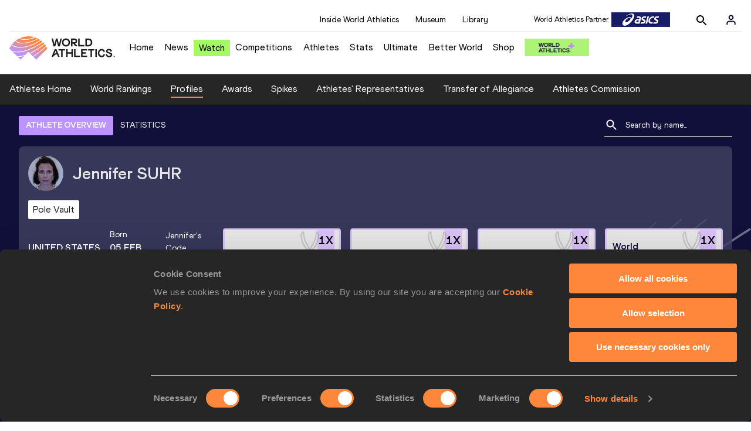

--- FILE ---
content_type: text/html; charset=utf-8
request_url: https://worldathletics.org/athletes/united-states/jennifer-suhr-14322231
body_size: 27452
content:
<!DOCTYPE html><html lang="en"><head><style>.xnpe_async_hide{opacity:0 !important}</style><script>
!(function (e, n, t, i, r, o) {
  function s(e) {
    if ('number' != typeof e) return e;
    var n = new Date();
    return new Date(n.getTime() + 1e3 * e);
  }
  var a = 4e3,
    c = 'xnpe_async_hide';
  function p(e) {
    return e.reduce(
      function (e, n) {
        return (
          (e[n] = function () {
            e._.push([n.toString(), arguments]);
          }),
          e
        );
      },
      { _: [] }
    );
  }
  function m(e, n, t) {
    var i = t.createElement(n);
    i.src = e;
    var r = t.getElementsByTagName(n)[0];
    return r.parentNode.insertBefore(i, r), i;
  }
  function u(e) {
    return '[object Date]' === Object.prototype.toString.call(e);
  }
  (o.target = o.target || 'https://api.exponea.com'),
    (o.file_path = o.file_path || o.target + '/js/exponea.min.js'),
    (r[n] = p([
      'anonymize',
      'initialize',
      'identify',
      'getSegments',
      'update',
      'track',
      'trackLink',
      'trackEnhancedEcommerce',
      'getHtml',
      'showHtml',
      'showBanner',
      'showWebLayer',
      'ping',
      'getAbTest',
      'loadDependency',
      'getRecommendation',
      'reloadWebLayers',
      '_preInitialize',
      '_initializeConfig'
    ])),
    (r[n].notifications = p(['isAvailable', 'isSubscribed', 'subscribe', 'unsubscribe'])),
    (r[n].segments = p(['subscribe'])),
    (r[n]['snippetVersion'] = 'v2.7.0'),
    (function (e, n, t) {
      (e[n]['_' + t] = {}), (e[n]['_' + t].nowFn = Date.now), (e[n]['_' + t].snippetStartTime = e[n]['_' + t].nowFn());
    })(r, n, 'performance'),
    (function (e, n, t, i, r, o) {
      e[r] = {
        sdk: e[i],
        sdkObjectName: i,
        skipExperiments: !!t.new_experiments,
        sign: t.token + '/' + (o.exec(n.cookie) || ['', 'new'])[1],
        path: t.target
      };
    })(r, e, o, n, i, RegExp('__exponea_etc__' + '=([\w-]+)')),
    (function (e, n, t) {
      m(e.file_path, n, t);
    })(o, t, e),
    (function (e, n, t, i, r, o, p) {
      if (e.new_experiments) {
        !0 === e.new_experiments && (e.new_experiments = {});
        var l,
          f = e.new_experiments.hide_class || c,
          _ = e.new_experiments.timeout || a,
          g = encodeURIComponent(o.location.href.split('#')[0]);
        e.cookies &&
          e.cookies.expires &&
          ('number' == typeof e.cookies.expires || u(e.cookies.expires)
            ? (l = s(e.cookies.expires))
            : e.cookies.expires.tracking &&
              ('number' == typeof e.cookies.expires.tracking || u(e.cookies.expires.tracking)) &&
              (l = s(e.cookies.expires.tracking))),
          l && l < new Date() && (l = void 0);
        var d =
          e.target +
          '/webxp/' +
          n +
          '/' +
          o[t].sign +
          '/modifications.min.js?http-referer=' +
          g +
          '&timeout=' +
          _ +
          'ms' +
          (l ? '&cookie-expires=' + Math.floor(l.getTime() / 1e3) : '');
        'sync' === e.new_experiments.mode && o.localStorage.getItem('__exponea__sync_modifications__')
          ? (function (e, n, t, i, r) {
              (t[r][n] = '<' + n + ' src="' + e + '"></' + n + '>'),
                i.writeln(t[r][n]),
                i.writeln(
                  '<' +
                    n +
                    '>!' +
                    r +
                    '.init && document.writeln(' +
                    r +
                    '.' +
                    n +
                    '.replace("/' +
                    n +
                    '/", "/' +
                    n +
                    '-async/").replace("><", " async><"))</' +
                    n +
                    '>'
                );
            })(d, n, o, p, t)
          : (function (e, n, t, i, r, o, s, a) {
              o.documentElement.classList.add(e);
              var c = m(t, i, o);
              function p() {
                r[a].init || m(t.replace('/' + i + '/', '/' + i + '-async/'), i, o);
              }
              function u() {
                o.documentElement.classList.remove(e);
              }
              (c.onload = p), (c.onerror = p), r.setTimeout(u, n), (r[s]._revealPage = u);
            })(f, _, d, n, o, p, r, t);
      }
    })(o, t, i, 0, n, r, e),
    (function (e, n, t) {
      var i;
      e[n]._initializeConfig(t),
        (null === (i = t.experimental) || void 0 === i ? void 0 : i.non_personalized_weblayers) &&
          e[n]._preInitialize(t),
        (e[n].start = function (i) {
          i &&
            Object.keys(i).forEach(function (e) {
              return (t[e] = i[e]);
            }),
            e[n].initialize(t);
        });
    })(r, n, o);
})(document, 'exponea', 'script', 'webxpClient', window, {
  target: 'https://analytics-api.worldathletics.org',
  token: '9c6b885e-3a1d-11ef-8d58-222d0cd76c82',
  experimental: {
    non_personalized_weblayers: true
  },
  new_experiments: { mode: 'sync' },
  // replace with current customer ID or leave commented out for an anonymous customer
  // customer: window.currentUserId,
  track: {
    visits: false,
    google_analytics: false
  }
});
</script><script>
    window.initGTM = function() {
      var dataLayerContent = {
        "User": {"Uid": undefined}
      };
      if('undefined' !== 'undefined') {
        dataLayerContent.User.Uid = 'undefined';
      }
      window.dataLayer = window.dataLayer || [];
      dataLayer.push(dataLayerContent);
      (function(w,d,s,l,i){w[l]=w[l]||[];w[l].push({'gtm.start':
      new Date().getTime(),event:'gtm.js'});var f=d.getElementsByTagName(s)[0],
      j=d.createElement(s),dl=l!='dataLayer'?'&l='+l:'';j.async=true;j.src=
      'https://www.googletagmanager.com/gtm.js?id='+i+dl;f.parentNode.insertBefore(j,f);
      })(window,document,'script','dataLayer','GTM-5XXBVM6');
    }
    </script><script async="" src="//securepubads.g.doubleclick.net/tag/js/gpt.js"></script><meta name="viewport" content="width=device-width, initial-scale=1" class="jsx-797586886"/><meta charSet="utf-8" class="jsx-797586886"/><title class="jsx-797586886">Jennifer SUHR | Profile | World Athletics</title><link rel="apple-touch-icon" href="/static/icons/256x256.png" class="jsx-797586886"/><link rel="apple-touch-icon" sizes="72x72" href="/static/icons/72x72.png" class="jsx-797586886"/><link rel="apple-touch-icon" sizes="114x114" href="/static/icons/114x114.png" class="jsx-797586886"/><link rel="apple-touch-icon" sizes="144x144" href="/static/icons/144x144.png" class="jsx-797586886"/><link rel="canonical" href="https://worldathletics.org/athletes/united-states/jennifer-suhr-14322231" class="jsx-797586886"/><meta name="apple-mobile-web-app-capable" content="yes" class="jsx-797586886"/><meta name="apple-mobile-web-app-status-bar-style" content="#ff2534" class="jsx-797586886"/><meta property="og:title" name="title" content="Jennifer SUHR | Profile | World Athletics" class="jsx-797586886"/><meta property="og:type" name="type" content="website" class="jsx-797586886"/><meta property="og:url" name="url" content="https://worldathletics.org/athletes/united-states/jennifer-suhr-14322231" class="jsx-797586886"/><meta property="og:site_name" name="site_name" content="worldathletics.org" class="jsx-797586886"/><meta property="og:image" name="image" content="https://assets.aws.worldathletics.org/dd0f8267-cecc-4b71-a3b3-1978207bbb11.jpg" class="jsx-797586886"/><meta property="og:description" name="description" content="Jennifer SUHR, United States" class="jsx-797586886"/><meta name="keywords" class="jsx-797586886"/><meta name="twitter:card" content="summary_large_image" class="jsx-797586886"/><meta name="twitter:site" content="@WorldAthletics" class="jsx-797586886"/><meta name="twitter:title" content="Jennifer SUHR | Profile | World Athletics" class="jsx-797586886"/><meta name="twitter:description" content="Jennifer SUHR, United States" class="jsx-797586886"/><meta name="twitter:image" content="https://assets.aws.worldathletics.org/dd0f8267-cecc-4b71-a3b3-1978207bbb11.jpg" class="jsx-797586886"/><meta property="thumbnail" content="https://assets.aws.worldathletics.org/dd0f8267-cecc-4b71-a3b3-1978207bbb11.jpg" class="jsx-797586886"/><link rel="preload" href="/_next/static/css/ea9a8ae4027e2c17d050.css" as="style"/><link rel="stylesheet" href="/_next/static/css/ea9a8ae4027e2c17d050.css" data-n-g=""/><link rel="preload" href="/_next/static/css/bfaea11479dacf5c170b.css" as="style"/><link rel="stylesheet" href="/_next/static/css/bfaea11479dacf5c170b.css" data-n-g=""/><link rel="preload" href="/_next/static/css/28311a9fd6b5aa633786.css" as="style"/><link rel="stylesheet" href="/_next/static/css/28311a9fd6b5aa633786.css" data-n-p=""/><link rel="preload" href="/_next/static/css/e5c0f4c2eb75357dc850.css" as="style"/><link rel="stylesheet" href="/_next/static/css/e5c0f4c2eb75357dc850.css" data-n-p=""/><noscript data-n-css="true"></noscript><link rel="preload" href="/_next/static/chunks/main-6c1ef484136374c54b87.js" as="script"/><link rel="preload" href="/_next/static/chunks/webpack-81766668de6292c8c000.js" as="script"/><link rel="preload" href="/_next/static/chunks/framework.f801b68207517fbb00d6.js" as="script"/><link rel="preload" href="/_next/static/chunks/2852872c.a93cf4e72f6e85eda5d9.js" as="script"/><link rel="preload" href="/_next/static/chunks/a7b3c51d.9f94288d4eada5624a98.js" as="script"/><link rel="preload" href="/_next/static/chunks/26497e82.26a9b776b8e76111e76d.js" as="script"/><link rel="preload" href="/_next/static/chunks/b14489c3.2d5768c109e5a9a50679.js" as="script"/><link rel="preload" href="/_next/static/chunks/55020d94.2d76b908442fa4823c0c.js" as="script"/><link rel="preload" href="/_next/static/chunks/0eceb729.58dd111f28f22f090e6b.js" as="script"/><link rel="preload" href="/_next/static/chunks/75fc9c18.9dcdac7b23e57b023237.js" as="script"/><link rel="preload" href="/_next/static/chunks/d6a9949e.5580989fa6a32d069e13.js" as="script"/><link rel="preload" href="/_next/static/chunks/d2761173.ab0225391ce9a159c7ed.js" as="script"/><link rel="preload" href="/_next/static/chunks/commons.38d8cea5e0d6eae10714.js" as="script"/><link rel="preload" href="/_next/static/chunks/aebf8eb2096c8b69eb77b784440f53cdc2b66fbe.bb4f21cf6e91b0ffdcc8.js" as="script"/><link rel="preload" href="/_next/static/chunks/478e210a0cbb9039768da574c087d7bc8420eeb4.6a24c22b002c3fd8dc52.js" as="script"/><link rel="preload" href="/_next/static/chunks/30f33ea505335783a5a7d7c88dd695083576ed10.f4f3b889d91b4950c2bf.js" as="script"/><link rel="preload" href="/_next/static/chunks/1145d618dfd4517838f7ff445caec21598faef5d.ea16befcefe24a22c4de.js" as="script"/><link rel="preload" href="/_next/static/chunks/7c9e16bb29bf24d397e4388207b84e7eec07b6fc.a593278054d984d4cf24.js" as="script"/><link rel="preload" href="/_next/static/chunks/7c9e16bb29bf24d397e4388207b84e7eec07b6fc_CSS.322aa933c4eb8fd0e2ac.js" as="script"/><link rel="preload" href="/_next/static/chunks/7881a8d9bd0ac33fc466a237abb30c83d7ff80b7.8a77883e0de943ccc430.js" as="script"/><link rel="preload" href="/_next/static/chunks/pages/_app-5ca4157aca419d4ec7f4.js" as="script"/><link rel="preload" href="/_next/static/chunks/4a3ea9cd.0d90bfc73c516aebb66c.js" as="script"/><link rel="preload" href="/_next/static/chunks/405eb25d68e1bc8b5dc1f84f4f960e8668663cf4.183da52fab0711ce2e7a.js" as="script"/><link rel="preload" href="/_next/static/chunks/185ad91b2753cd40e6918d755c17a31f36ba8118.f7c17ba8e29fb1545bc9.js" as="script"/><link rel="preload" href="/_next/static/chunks/d1c5359f252dc902861f2bfe6edda14ab366873f.7c42889849167bd87dd8.js" as="script"/><link rel="preload" href="/_next/static/chunks/908165298b725f2f3f44bf2eaf4d54f484b8ff10.dfbf985d288dcf0c20c2.js" as="script"/><link rel="preload" href="/_next/static/chunks/68c80bf9a7b4d0dfb0b0c933948329ed2c98994d.6167f2da33fdadd0e278.js" as="script"/><link rel="preload" href="/_next/static/chunks/908165298b725f2f3f44bf2eaf4d54f484b8ff10_CSS.d4873b3cdc6eb26e8413.js" as="script"/><link rel="preload" href="/_next/static/chunks/d19a343ee24a70f0a0900bbc00cc99d82ec7d200.15d92850ac5dcbdeb30b.js" as="script"/><link rel="preload" href="/_next/static/chunks/7ee1a9b81ca383b0b5773f39131ef41549dfe3b9.c2736b9144c752c7aa7c.js" as="script"/><link rel="preload" href="/_next/static/chunks/pages/athletes/%5Bcounrty%5D/%5BcompetitorId%5D-20494ce6d5f413fa96b9.js" as="script"/><style id="__jsx-797586886">@font-face{font-family:'World Athletics Heavy';src:url('/static/fonts/WorldAthleticsHeadline.woff2') format('woff2'), url('/static/fonts/WorldAthleticsHeadline.woff') format('woff');font-weight:800;font-style:normal;font-display:swap;}@font-face{font-family:'World Athletics Bold';src:url('/static/fonts/WorldAthletics-Regular.woff2') format('woff2'), url('/static/fonts/WorldAthletics-Regular.woff') format('woff');font-weight:normal;font-style:normal;font-display:swap;}@font-face{font-family:'World Athletics';src:url('/static/fonts/WorldAthletics-Bold.woff2') format('woff2'), url('/static/fonts/WorldAthletics-Bold.woff') format('woff');font-weight:bold;font-style:normal;font-display:swap;}@font-face{font-family:'PP Formula';src:url('/static/fonts/PP/PP-Formula-Condensed-Black-v2.0/PPFormula-CondensedBlack.woff2') format('woff2'), url('/static/fonts/PP/PP-Formula-Condensed-Black-v2.0/PPFormula-CondensedBlack.woff') format('woff');font-weight:900;font-style:normal;}@font-face{font-family:'PP Formula';src:url('/static/fonts/PP/PP-Formula-Narrow-Regular-v2.0/PPFormula-NarrowRegular.woff2') format('woff2'), url('/static/fonts/PP/PP-Formula-Narrow-Regular-v2.0/PPFormula-NarrowRegular.woff') format('woff');font-weight:400;font-style:normal;}@font-face{font-family:'PP Formula';src:url('/static/fonts/PP/PP-Formula-Narrow-Semibold-v2.0/PPFormula-NarrowSemibold.woff2') format('woff2'), url('/static/fonts/PP/PP-Formula-Narrow-Semibold-v2.0/PPFormula-NarrowSemibold.woff') format('woff');font-weight:600;font-style:normal;}@font-face{font-family:'PP Formula Italic';src:url('/static/fonts/PP/PP-Formula-Narrow-Regular-Italic-v2.0/PPFormula-NarrowRegularItalic.woff2') format('woff2'), url('/static/fonts/PP/PP-Formula-Narrow-Regular-Italic-v2.0/PPFormula-NarrowRegularItalic.woff') format('woff');font-style:italic;}body{font-family:'World Athletics',Arial,sans-serif;font-size:16px;font-display:swap;}</style></head><body><div id="__next"><header class="styles_root__GhScr"><div class="styles_root__1DHCQ"><div class="TopHeader_root__1f-J1"><div class="TopHeaderNavbar_section__3sgfN"><nav class="TopHeaderNavbar_root__1kT1b" data-name="top-navigation"><ul><li class="TopHeaderNavbar_li__1QKYw"><a class="">Inside World Athletics</a></li><li class="TopHeaderNavbar_li__1QKYw"><a class="">Museum</a></li><li class="TopHeaderNavbar_li__1QKYw"><a class="">Library</a></li></ul></nav><form class="SearchForm_searchForm__3IEfI" style="margin-left:20px"><div class="SearchForm_inputWrapper__29q8X"></div><button type="button" class="SearchForm_searchBtn__2t2tK TopHeaderNavbar_searchBtnClass__16Ojz"><svg class="MuiSvgIcon-root" focusable="false" viewBox="0 0 24 24" aria-hidden="true"><path d="M15.5 14h-.79l-.28-.27C15.41 12.59 16 11.11 16 9.5 16 5.91 13.09 3 9.5 3S3 5.91 3 9.5 5.91 16 9.5 16c1.61 0 3.09-.59 4.23-1.57l.27.28v.79l5 4.99L20.49 19l-4.99-5zm-6 0C7.01 14 5 11.99 5 9.5S7.01 5 9.5 5 14 7.01 14 9.5 11.99 14 9.5 14z"></path></svg></button></form><div class="style_root__1BO3b"><button aria-label="Sign in" type="button" class="style_profileIcon__2qVb-"><svg width="36" height="28" viewBox="0 0 36 28" fill="none" xmlns="http://www.w3.org/2000/svg"><path d="M24.6663 21.5V19.8333C24.6663 18.9493 24.3152 18.1014 23.69 17.4763C23.0649 16.8512 22.2171 16.5 21.333 16.5H14.6663C13.7823 16.5 12.9344 16.8512 12.3093 17.4763C11.6842 18.1014 11.333 18.9493 11.333 19.8333V21.5" stroke="#11103A" stroke-width="2" stroke-linecap="round" stroke-linejoin="round"></path><path d="M18.0003 13.1667C19.8413 13.1667 21.3337 11.6743 21.3337 9.83333C21.3337 7.99238 19.8413 6.5 18.0003 6.5C16.1594 6.5 14.667 7.99238 14.667 9.83333C14.667 11.6743 16.1594 13.1667 18.0003 13.1667Z" stroke="#11103A" stroke-width="2" stroke-linecap="round" stroke-linejoin="round"></path></svg></button><div class="style_subNav__1O0KJ"><div class="style_content__1HJ1D"><button class="style_link__2RGFF">Register now</button><a href="/worldathletics-plus" class="style_link__2RGFF">World Athletics+</a></div></div></div></div></div><div class="MiddleHeader_root__2Nl7j"><div class="Logo_root__1dluZ"><a class="" title="" href="/"><img src="https://media.aws.iaaf.org/logos/wa-logo.svg" alt="logo" width="180" height="40"/></a></div><nav class="MainNav_nav__2vEYm" data-name="main-navigation"><ul><div style="display:flex;align-items:center"><li><a class="MainNav_navLink__1E27R" title="" href="/">Home<ul class="MainNav_content__WZ9Rn"></ul></a></li><li><a class="MainNav_navLink__1E27R" title="" href="/news">News<ul class="MainNav_content__WZ9Rn"><li class="MainNav_contentItem__3IVBb"><a class="" title="Press Releases" href="/news/press-releases">Press Releases</a></li><li class="MainNav_contentItem__3IVBb"><a class="" title="News" href="/news/news">News</a></li><li class="MainNav_contentItem__3IVBb"><a class="" title="Reports" href="/news/reports">Reports</a></li><li class="MainNav_contentItem__3IVBb"><a class="" title="Previews" href="/news/previews">Previews</a></li><li class="MainNav_contentItem__3IVBb"><a class="" title="Features" href="/news/features">Features</a></li><li class="MainNav_contentItem__3IVBb"><a class="" title="Series" href="/news/series">Series</a></li></ul></a></li><li class="MainNav_watchVideoBtn__2kE0U"><a class="MainNav_navLink__1E27R" title="" linkClass="watchVideoBtn" mobileclassname="watchVideoBtn" href="/videos">Watch<ul class="MainNav_content__WZ9Rn"></ul></a></li><li><a class="MainNav_navLink__1E27R" title="" href="/competitions">Competitions<ul class="MainNav_content__WZ9Rn"><li class="MainNav_contentItem__3IVBb"><a class="" title="Calendar" href="/competition/calendar-results">Calendar</a></li><li class="MainNav_contentItem__3IVBb"><a class="" title="Tickets" href="/tickets">Tickets</a></li><li class="MainNav_contentItem__3IVBb"><a class="" title="Hosting" href="/hosting">Hosting</a></li><li class="MainNav_contentItem__3IVBb"><a class="" title="Our Sport" href="/our-sport">Our Sport</a></li><li class="MainNav_contentItem__3IVBb"><a class="" title="Innovations" href="/competitions/innovations">Innovations</a></li><li class="MainNav_contentItem__3IVBb"><a class="" title="Rules &amp; Regulations" href="/about-iaaf/documents/book-of-rules">Rules &amp; Regulations</a></li><li class="MainNav_contentItem__3IVBb"><a class="" title="Competition Performance Ranking" href="/records/competition-performance-rankings">Competition Performance Ranking</a></li><li class="MainNav_contentItem__3IVBb"><a class="" title="Competitions Archive" href="/competition">Competitions Archive</a></li></ul></a></li><li><a class="MainNav_navLink__1E27R" title="" href="/athletes-home">Athletes<ul class="MainNav_content__WZ9Rn"><li class="MainNav_contentItem__3IVBb"><a class="" title="World Rankings" href="/world-rankings/introduction">World Rankings</a></li><li class="MainNav_contentItem__3IVBb"><a class="" title="Profiles" href="/athletes">Profiles</a></li><li class="MainNav_contentItem__3IVBb"><a class="" title="Awards" href="/awards">Awards</a></li><li class="MainNav_contentItem__3IVBb"><a class="" title="Spikes" href="/spikes">Spikes</a></li><li class="MainNav_contentItem__3IVBb"><a class="" title="Athletes&#x27; Representatives" href="/athletes/athlete-representatives">Athletes&#x27; Representatives</a></li><li class="MainNav_contentItem__3IVBb"><a class="" title="Transfer of Allegiance" href="/about-iaaf/documents/research-centre#collapseathlete-transfer-of-allegiance">Transfer of Allegiance</a></li><li class="MainNav_contentItem__3IVBb"><a class="" title="Athletes Commission" href="/about-iaaf/structure/commissions">Athletes Commission</a></li></ul></a></li><li><a class="MainNav_navLink__1E27R" title="" href="/stats-zone">Stats<ul class="MainNav_content__WZ9Rn"><li class="MainNav_contentItem__3IVBb"><a class="" title="Results" href="/results">Results</a></li><li class="MainNav_contentItem__3IVBb"><a class="" title="Toplists" href="/records/toplists">Toplists</a></li><li class="MainNav_contentItem__3IVBb"><a class="" title="Records" href="/records/by-category/world-records">Records</a></li><li class="MainNav_contentItem__3IVBb"><a class="" title="Send Competition Results" href="/records/send-competition-results">Send Competition Results</a></li><li class="MainNav_contentItem__3IVBb"><a class="" title="World Rankings" href="/world-rankings/introduction">World Rankings</a></li><li class="MainNav_contentItem__3IVBb"><a class="" title="Road to the Ultimate" href="/stats-zone/road-to/7212925">Road to the Ultimate</a></li><li class="MainNav_contentItem__3IVBb"><a class="" title="Road to Gaborone" href="/stats-zone/road-to/7216920">Road to Gaborone</a></li><li class="MainNav_contentItem__3IVBb"><a class="" title="Road to Kujawy Pomorze" href="/stats-zone/road-to/7199326">Road to Kujawy Pomorze</a></li></ul></a></li><li><a class="MainNav_navLink__1E27R" title="" href="/competitions/world-athletics-ultimate-championship/2026">Ultimate<ul class="MainNav_content__WZ9Rn"></ul></a></li><li><a class="MainNav_navLink__1E27R" title="" href="/athletics-better-world">Better World<ul class="MainNav_content__WZ9Rn"><li class="MainNav_contentItem__3IVBb"><a class="" title="News" href="/athletics-better-world/news">News</a></li><li class="MainNav_contentItem__3IVBb"><a class="" title="Sustainability" href="/athletics-better-world/sustainability">Sustainability</a></li><li class="MainNav_contentItem__3IVBb"><a class="" title="Athlete Refugee Team" href="/athletics-better-world/athlete-refugee-team">Athlete Refugee Team</a></li><li class="MainNav_contentItem__3IVBb"><a class="" title="Air Quality" href="/athletics-better-world/air-quality">Air Quality</a></li><li class="MainNav_contentItem__3IVBb"><a class="" title="Safeguarding" href="/athletics-better-world/safeguarding">Safeguarding</a></li></ul></a></li><li><a class="MainNav_navLink__1E27R" href="https://shop.worldathletics.org">Shop<ul class="MainNav_content__WZ9Rn"></ul></a></li></div></ul></nav><a href="/worldathletics-plus" style="padding:0.45rem"><img style="width:110px" src="/static/wa-plus-navbar-logo.png"/></a></div></div></header><div class="SectionNav_sectionNav__iIu_o SectionNav_fullSubNav__2jSyt" data-name="submenu-container"><div class="SectionNav_sectionNavInner__3NbMf"><div class="SectionNav_navWrap__H7sFR"><nav class="SectionNav_nav__2vIRX"><ul class="SectionNav_navList__uPtfy"><li><a class="undefined" anchorText="Athletes Home" title="" href="/athletes-home">Athletes Home</a></li><li><a class="undefined" anchorText="World Rankings" href="/world-rankings/introduction">World Rankings</a></li><li><a class="undefined NavLink_active__2UAk6" anchorText="Profiles" href="/athletes">Profiles</a></li><li><a class="undefined" anchorText="Awards" title="" href="/awards">Awards</a></li><li><a class="undefined" anchorText="Spikes" title="" href="/spikes">Spikes</a></li><li><a class="undefined" anchorText="Athletes&#x27; Representatives" href="/athletes/athlete-representatives">Athletes&#x27; Representatives</a></li><li><a class="undefined" anchorText="Transfer of Allegiance" href="/about-iaaf/documents/research-centre#collapseathlete-transfer-of-allegiance">Transfer of Allegiance</a></li><li><a class="undefined" anchorText="Athletes Commission" href="/about-iaaf/structure/commissions">Athletes Commission</a></li></ul></nav></div><div class="SectionNav_chevronRight__2GuVA"></div></div></div><div class="athleteBackground_athleteBackground__tBipR" style="background:url(/_next/static/images/athleteBackground-8be1b09507e7814b423e2f0a421baa4a.svg);background-repeat:repeat;background-size:cover" alt="background"><div class="athleteBackground_athleteBackgroundInner__1A8OU undefined"><div class="athletesProfileTabs_athletesProfileTabs__1EiIQ"><div class="athletesProfileTabs_athletesProfileTabsButtons__2AD3V"><div class="athletesTabsButton_athletesTabsButton__NNSRw"><div class="athletesTabsButton_athletesTabsButtonScroll__gJphz"><div class="athletesTabsButton_AthletesTabsButtonItem__1pPWF"><button type="button" class="athletesButton_athletesButton__1_h0o athletesButton_underline__9GAM2 athletesButton_underlineActive__3H8Ir" value="ATHLETE OVERVIEW">ATHLETE OVERVIEW</button></div><div class="athletesTabsButton_AthletesTabsButtonItem__1pPWF"><button type="button" class="athletesButton_athletesButton__1_h0o athletesButton_underline__9GAM2" value="STATISTICS">STATISTICS</button></div></div></div></div><div class="athletesProfileTabs_athletesProfileTabsSearchField__21A7R"><div class="AthleteSearchField_dropdown__2mgsB "><div><form><div class="AthleteSearchField_inputWrapper__1JMrx "><button type="button"><img src="/static/search-white.svg" alt="search icon"/></button><input placeholder="Search by name..." class="AthleteSearchField_searchInput__gS3eH " value=""/></div></form><div class="AthleteSearchField_line__2jp54"></div></div><div class="AthleteSearchField_optionWrap__1Oogf"><div class="AthleteSearchField_options__tjQe5 false AthleteSearchField_optionWrapRounded__3VRN0"></div></div></div></div></div><div class="athletesBio_athletesBio__1HruQ"><div class="athletesContainerTransparent_athletesContainerTransparent__3hgOB"><div class="athletesBio_athletesProfile__309MD"><div class="athletesBio_athletesBioImageContainer__3x9PY"></div><div class="athletesBio_athletesBioTitle__3pPRL"><span>Jennifer</span> <span>SUHR</span></div></div><div class="athletesBio_athletesBioTags__3iQk_"><div class="athletesBio_athletesBioTag__3ki57">Pole Vault<!-- --> </div></div><div class="athletesBio_athletesBioHeader__1QkoM"><div class="athletesBio_athletesBioInfoContainer__2ZKoo"><div class="athletesBio_athletesBioDetailsContainer__3_nDn"><div class="athletesBio_athletesBioDetails__1wgSI"><span class="athletesBio_athletesBioTagLabel__3orD4"> </span><span class="athletesBio_athletesBioTagValue__oKZC4">United States<span class="Flags_container__3W63l" style="width:auto;display:unset"><i class="Flags_icon__3Uv11 icon-flag-USA"></i></span></span></div><div class="athletesBio_athletesBioDetails__1wgSI"><span class="athletesBio_athletesBioTagLabel__3orD4">Born</span><span class="athletesBio_athletesBioTagValue__oKZC4">05 FEB 1982</span></div><div class="athletesBio_athletesBioDetails__1wgSI"><span class="athletesBio_athletesBioTagLabel__3orD4">Jennifer<!-- -->&#x27;s code</span><span class="athletesBio_athletesBioTagValue__oKZC4">14322231</span></div></div><div class="athletesBio_athletesBioFooter__3B--s"></div></div><div class="athletesBio_athletesBioHonoursContainer__3EVKf"><div class="athletesBio_athletesBioHonours__2nK55"><div class="athletesBio_athletesBioHonour__1Zqdq"><div class="athletesBio_athletesBioHonourCount__2sBko">1<!-- -->X</div><div class="athletesBio_athletesBioHonourValue__QHLA_">Olympic champion</div><img src="/_next/static/images/medal-be49b48cd6c926be27837e3991e9b2ce.svg" class="athletesBio_medal__BcCqC" alt=""/></div><div class="athletesBio_athletesBioHonour__1Zqdq"><div class="athletesBio_athletesBioHonourCount__2sBko">1<!-- -->X</div><div class="athletesBio_athletesBioHonourValue__QHLA_">Olympic Games silver medallist</div><img src="/_next/static/images/medal-be49b48cd6c926be27837e3991e9b2ce.svg" class="athletesBio_medal__BcCqC" alt=""/></div><div class="athletesBio_athletesBioHonour__1Zqdq"><div class="athletesBio_athletesBioHonourCount__2sBko">1<!-- -->X</div><div class="athletesBio_athletesBioHonourValue__QHLA_">Diamond League Final winner</div><img src="/_next/static/images/medal-be49b48cd6c926be27837e3991e9b2ce.svg" class="athletesBio_medal__BcCqC" alt=""/></div><div class="athletesBio_athletesBioHonour__1Zqdq"><div class="athletesBio_athletesBioHonourCount__2sBko">1<!-- -->X</div><div class="athletesBio_athletesBioHonourValue__QHLA_">World Championships silver medallist</div><img src="/_next/static/images/medal-be49b48cd6c926be27837e3991e9b2ce.svg" class="athletesBio_medal__BcCqC" alt=""/></div></div></div></div></div></div><div class="athletesOverviewStats_athletesOverviewStats__3UYhF"><div class="athletesContainer_athletesContainer__3w5eG undefined"><div class="athletesTitle_athletesTitle__388RT undefined">Personal bests</div><div class="athletesPersonalBests_athletesPersonalBestsContainer__1TrT-"><div class="athletesDropdownCard_athletesDropdownCard__2TpE2"><div class="athletesCardContainer_athletesCardContainer__39h-0"><div class="athletesDropdownCard_athletesDropdownCardHeader__alcfX"><button type="button" class="athletesDropdownButton_athletesDropdownButton__3k-Ds"><div class="athletesTitle_athletesTitle__388RT athletesDropdownCard_athletesDropdownCardTitle__1yq_Z">Pole Vault</div><span class="athletesDropdownButton_athletesDropdownButtonIcon__2KsFN "><svg xmlns="http://www.w3.org/2000/svg" width="19" height="18" viewBox="0 0 19 18" fill="none"><g clip-path="url(#clip0_15_110058)"><path d="M6.0575 6.44238L9.5 9.87738L12.9425 6.44238L14 7.49988L9.5 11.9999L5 7.49988L6.0575 6.44238Z" fill="#1E1E1E"></path></g><defs><clipPath id="clip0_15_110058"><rect width="18" height="18" fill="white" transform="translate(0.5)"></rect></clipPath></defs></svg></span></button></div><div class="athletesDropdownCard_athletesDropdownCardBody__13WWz"><div class="athletesEventsDetails_athletesEventsDetails__hU6mX"><div class="athletesEventsDetails_athletesEventsDetailsContent__37Ko7"><div class="athletesEventsDetails_athletesEventsDetailsLabel__6KN98"><img src="[data-uri]" style="width:24px;height:24px" alt="result"/>Result</div><span class="athletesEventsDetails_athletesEventsDetailsValue__FrHFZ">5.03<!-- --> <span class="athletesDropdownCard_athletesDropdownCardTag__3gRTq">AR NR</span></span></div></div><div class="athletesEventsDetails_athletesEventsDetails__hU6mX"><div class="athletesEventsDetails_athletesEventsDetailsContent__37Ko7"><div class="athletesEventsDetails_athletesEventsDetailsLabel__6KN98"><img src="[data-uri]" style="width:24px;height:24px" alt="date"/>Date</div><span class="athletesEventsDetails_athletesEventsDetailsValue__FrHFZ">30 JAN 2016<!-- --> <span class="athletesDropdownCard_athletesDropdownCardTag__3gRTq"></span></span></div></div><div class="athletesEventsDetails_athletesEventsDetails__hU6mX"><div class="athletesEventsDetails_athletesEventsDetailsContent__37Ko7"><div class="athletesEventsDetails_athletesEventsDetailsLabel__6KN98"><img src="[data-uri]" style="width:24px;height:24px" alt="score"/>Score</div><span class="athletesEventsDetails_athletesEventsDetailsValue__FrHFZ">1280<!-- --> <span class="athletesDropdownCard_athletesDropdownCardTag__3gRTq"></span></span></div></div></div></div></div><div class="athletesDropdownCard_athletesDropdownCard__2TpE2"><div class="athletesCardContainer_athletesCardContainer__39h-0"><div class="athletesDropdownCard_athletesDropdownCardHeader__alcfX"><button type="button" class="athletesDropdownButton_athletesDropdownButton__3k-Ds" disabled=""><div class="athletesTitle_athletesTitle__388RT athletesDropdownCard_athletesDropdownCardTitle__1yq_Z">55 Metres Hurdles</div><span class="athletesDropdownButton_athletesDropdownButtonIcon__2KsFN "></span></button></div><div class="athletesDropdownCard_athletesDropdownCardBody__13WWz"><div class="athletesEventsDetails_athletesEventsDetails__hU6mX"><div class="athletesEventsDetails_athletesEventsDetailsContent__37Ko7"><div class="athletesEventsDetails_athletesEventsDetailsLabel__6KN98"><img src="[data-uri]" style="width:24px;height:24px" alt="result"/>Result</div><span class="athletesEventsDetails_athletesEventsDetailsValue__FrHFZ">8.07<!-- --> <span class="athletesDropdownCard_athletesDropdownCardTag__3gRTq"></span></span></div></div><div class="athletesEventsDetails_athletesEventsDetails__hU6mX"><div class="athletesEventsDetails_athletesEventsDetailsContent__37Ko7"><div class="athletesEventsDetails_athletesEventsDetailsLabel__6KN98"><img src="[data-uri]" style="width:24px;height:24px" alt="date"/>Date</div><span class="athletesEventsDetails_athletesEventsDetailsValue__FrHFZ">05 MAR 2005<!-- --> <span class="athletesDropdownCard_athletesDropdownCardTag__3gRTq"></span></span></div></div><div class="athletesEventsDetails_athletesEventsDetails__hU6mX"><div class="athletesEventsDetails_athletesEventsDetailsContent__37Ko7"><div class="athletesEventsDetails_athletesEventsDetailsLabel__6KN98"><img src="[data-uri]" style="width:24px;height:24px" alt="score"/>Score</div><span class="athletesEventsDetails_athletesEventsDetailsValue__FrHFZ">1005<!-- --> <span class="athletesDropdownCard_athletesDropdownCardTag__3gRTq"></span></span></div></div><div class="athletesEventsDetails_athletesEventsDetails__hU6mX"><div class="athletesEventsDetails_athletesEventsDetailsContent__37Ko7"><div class="athletesEventsDetails_athletesEventsDetailsLabel__6KN98"><img src="[data-uri]" style="width:24px;height:24px" alt="competition"/>Competition &amp; venue</div><span class="athletesEventsDetails_athletesEventsDetailsValue__FrHFZ">Johnson City, TN (USA) (i)<!-- --> <span class="athletesDropdownCard_athletesDropdownCardTag__3gRTq"></span></span></div></div></div></div></div><div class="athletesDropdownCard_athletesDropdownCard__2TpE2"><div class="athletesCardContainer_athletesCardContainer__39h-0"><div class="athletesDropdownCard_athletesDropdownCardHeader__alcfX"><button type="button" class="athletesDropdownButton_athletesDropdownButton__3k-Ds" disabled=""><div class="athletesTitle_athletesTitle__388RT athletesDropdownCard_athletesDropdownCardTitle__1yq_Z">High Jump</div><span class="athletesDropdownButton_athletesDropdownButtonIcon__2KsFN "></span></button></div><div class="athletesDropdownCard_athletesDropdownCardBody__13WWz"><div class="athletesEventsDetails_athletesEventsDetails__hU6mX"><div class="athletesEventsDetails_athletesEventsDetailsContent__37Ko7"><div class="athletesEventsDetails_athletesEventsDetailsLabel__6KN98"><img src="[data-uri]" style="width:24px;height:24px" alt="result"/>Result</div><span class="athletesEventsDetails_athletesEventsDetailsValue__FrHFZ">1.65<!-- --> <span class="athletesDropdownCard_athletesDropdownCardTag__3gRTq"></span></span></div></div><div class="athletesEventsDetails_athletesEventsDetails__hU6mX"><div class="athletesEventsDetails_athletesEventsDetailsContent__37Ko7"><div class="athletesEventsDetails_athletesEventsDetailsLabel__6KN98"><img src="[data-uri]" style="width:24px;height:24px" alt="date"/>Date</div><span class="athletesEventsDetails_athletesEventsDetailsValue__FrHFZ">05 MAR 2005<!-- --> <span class="athletesDropdownCard_athletesDropdownCardTag__3gRTq"></span></span></div></div><div class="athletesEventsDetails_athletesEventsDetails__hU6mX"><div class="athletesEventsDetails_athletesEventsDetailsContent__37Ko7"><div class="athletesEventsDetails_athletesEventsDetailsLabel__6KN98"><img src="[data-uri]" style="width:24px;height:24px" alt="score"/>Score</div><span class="athletesEventsDetails_athletesEventsDetailsValue__FrHFZ">878<!-- --> <span class="athletesDropdownCard_athletesDropdownCardTag__3gRTq"></span></span></div></div><div class="athletesEventsDetails_athletesEventsDetails__hU6mX"><div class="athletesEventsDetails_athletesEventsDetailsContent__37Ko7"><div class="athletesEventsDetails_athletesEventsDetailsLabel__6KN98"><img src="[data-uri]" style="width:24px;height:24px" alt="competition"/>Competition &amp; venue</div><span class="athletesEventsDetails_athletesEventsDetailsValue__FrHFZ">Johnson City, TN (USA) (i)<!-- --> <span class="athletesDropdownCard_athletesDropdownCardTag__3gRTq"></span></span></div></div></div></div></div><div class="athletesDropdownCard_athletesDropdownCard__2TpE2"><div class="athletesCardContainer_athletesCardContainer__39h-0"><div class="athletesDropdownCard_athletesDropdownCardHeader__alcfX"><button type="button" class="athletesDropdownButton_athletesDropdownButton__3k-Ds" disabled=""><div class="athletesTitle_athletesTitle__388RT athletesDropdownCard_athletesDropdownCardTitle__1yq_Z">Javelin Throw</div><span class="athletesDropdownButton_athletesDropdownButtonIcon__2KsFN "></span></button></div><div class="athletesDropdownCard_athletesDropdownCardBody__13WWz"><div class="athletesEventsDetails_athletesEventsDetails__hU6mX"><div class="athletesEventsDetails_athletesEventsDetailsContent__37Ko7"><div class="athletesEventsDetails_athletesEventsDetailsLabel__6KN98"><img src="[data-uri]" style="width:24px;height:24px" alt="result"/>Result</div><span class="athletesEventsDetails_athletesEventsDetailsValue__FrHFZ">46.82<!-- --> <span class="athletesDropdownCard_athletesDropdownCardTag__3gRTq"></span></span></div></div><div class="athletesEventsDetails_athletesEventsDetails__hU6mX"><div class="athletesEventsDetails_athletesEventsDetailsContent__37Ko7"><div class="athletesEventsDetails_athletesEventsDetailsLabel__6KN98"><img src="[data-uri]" style="width:24px;height:24px" alt="date"/>Date</div><span class="athletesEventsDetails_athletesEventsDetailsValue__FrHFZ">26 MAY 2005<!-- --> <span class="athletesDropdownCard_athletesDropdownCardTag__3gRTq"></span></span></div></div><div class="athletesEventsDetails_athletesEventsDetails__hU6mX"><div class="athletesEventsDetails_athletesEventsDetailsContent__37Ko7"><div class="athletesEventsDetails_athletesEventsDetailsLabel__6KN98"><img src="[data-uri]" style="width:24px;height:24px" alt="score"/>Score</div><span class="athletesEventsDetails_athletesEventsDetailsValue__FrHFZ">834<!-- --> <span class="athletesDropdownCard_athletesDropdownCardTag__3gRTq"></span></span></div></div><div class="athletesEventsDetails_athletesEventsDetails__hU6mX"><div class="athletesEventsDetails_athletesEventsDetailsContent__37Ko7"><div class="athletesEventsDetails_athletesEventsDetailsLabel__6KN98"><img src="[data-uri]" style="width:24px;height:24px" alt="competition"/>Competition &amp; venue</div><span class="athletesEventsDetails_athletesEventsDetailsValue__FrHFZ">Louisville, KY (USA)<!-- --> <span class="athletesDropdownCard_athletesDropdownCardTag__3gRTq"></span></span></div></div></div></div></div><div class="athletesDropdownCard_athletesDropdownCard__2TpE2"><div class="athletesCardContainer_athletesCardContainer__39h-0"><div class="athletesDropdownCard_athletesDropdownCardHeader__alcfX"><button type="button" class="athletesDropdownButton_athletesDropdownButton__3k-Ds" disabled=""><div class="athletesTitle_athletesTitle__388RT athletesDropdownCard_athletesDropdownCardTitle__1yq_Z">Long Jump</div><span class="athletesDropdownButton_athletesDropdownButtonIcon__2KsFN "></span></button></div><div class="athletesDropdownCard_athletesDropdownCardBody__13WWz"><div class="athletesEventsDetails_athletesEventsDetails__hU6mX"><div class="athletesEventsDetails_athletesEventsDetailsContent__37Ko7"><div class="athletesEventsDetails_athletesEventsDetailsLabel__6KN98"><img src="[data-uri]" style="width:24px;height:24px" alt="result"/>Result</div><span class="athletesEventsDetails_athletesEventsDetailsValue__FrHFZ">5.21<!-- --> <span class="athletesDropdownCard_athletesDropdownCardTag__3gRTq"></span></span></div></div><div class="athletesEventsDetails_athletesEventsDetails__hU6mX"><div class="athletesEventsDetails_athletesEventsDetailsContent__37Ko7"><div class="athletesEventsDetails_athletesEventsDetailsLabel__6KN98"><img src="[data-uri]" style="width:24px;height:24px" alt="date"/>Date</div><span class="athletesEventsDetails_athletesEventsDetailsValue__FrHFZ">19 FEB 2005<!-- --> <span class="athletesDropdownCard_athletesDropdownCardTag__3gRTq"></span></span></div></div><div class="athletesEventsDetails_athletesEventsDetails__hU6mX"><div class="athletesEventsDetails_athletesEventsDetailsContent__37Ko7"><div class="athletesEventsDetails_athletesEventsDetailsLabel__6KN98"><img src="[data-uri]" style="width:24px;height:24px" alt="score"/>Score</div><span class="athletesEventsDetails_athletesEventsDetailsValue__FrHFZ">828<!-- --> <span class="athletesDropdownCard_athletesDropdownCardTag__3gRTq"></span></span></div></div><div class="athletesEventsDetails_athletesEventsDetails__hU6mX"><div class="athletesEventsDetails_athletesEventsDetailsContent__37Ko7"><div class="athletesEventsDetails_athletesEventsDetailsLabel__6KN98"><img src="[data-uri]" style="width:24px;height:24px" alt="competition"/>Competition &amp; venue</div><span class="athletesEventsDetails_athletesEventsDetailsValue__FrHFZ">Findlay, OH (USA) (i)<!-- --> <span class="athletesDropdownCard_athletesDropdownCardTag__3gRTq"></span></span></div></div></div></div></div></div><div class="athletesPersonalBests_athletesPersonalBestsFooter__14NN3"><div class="athletesPersonalBests_athletesPersonalBestsFooter__14NN3"><span class="athletesPersonalBests_athletesPersonalBestsFooterNotLegal__igvPP">* Not legal</span><button type="button" class="athletesPersonalBests_athletesSeasonBestXSLink__1loHv"><span>SEE MORE PERFORMANCES</span></button></div></div></div><div class="athletesContainer_athletesContainer__3w5eG undefined"><div class="athletesTitle_athletesTitle__388RT undefined">Season’s bests (<!-- -->2022<!-- -->)</div><div class="AthletesSeasonBestXS_athletesSeasonBestXS__HGZ7l"><div class="profileStatistics_fullHeight__2Nn0b"></div></div><div class="AthletesSeasonBestXS_athletesSeasonBestXSFooter__3Dd6B"><div class="AthletesSeasonBestXS_athletesSeasonBestXSFooter__3Dd6B"><span class="AthletesSeasonBestXS_athletesSeasonBestXSFooterNotLegal__2SUax">* Not legal</span><button type="button" class="AthletesSeasonBestXS_athletesSeasonBestXSLink__12uct"><span>SEE MORE PERFORMANCES</span></button></div></div></div><div class="athletesOverviewStats_athletesOverviewStatsSubContainer__38jjW"><div class="athletesContainerTransparent_athletesContainerTransparent__3hgOB"><div class="athletesOverviewStats_athletesSearch__WeCqT"><div class="athletesTitle_athletesTitle__388RT athletesOverviewStats_athletesSearchTitle__2xR4A">Looking for another athlete?</div><div class="athletesOverviewStats_athletesSearchContent__3V13h"><div class="AthleteSearchField_dropdown__2mgsB "><div><form><div class="AthleteSearchField_inputWrapper__1JMrx "><button type="button"><img src="/static/search-white.svg" alt="search icon"/></button><input placeholder="Search by name..." class="AthleteSearchField_searchInput__gS3eH " value=""/></div></form></div><div class="AthleteSearchField_optionWrap__1Oogf"><div class="AthleteSearchField_options__tjQe5 false AthleteSearchField_optionWrapRounded__3VRN0"></div></div></div><div class="athletesOverviewStats_line__23kRM"></div></div></div></div></div></div><div class="athletesOverview_athletesVideoCarouselContainer__1NvwD"><div style="width:100%;text-align:center"><div class="Ellipsis_ellipsis__35oEN"><div></div><div></div><div></div><div></div></div></div></div><a href="https://worldathletics.org/competitions/world-athletics-ultimate-championship/2026/tickets" class="athletesBannerImg_athletesBannerImg__1H4wl"><picture><source media="(max-width: 768px)" srcSet="https://media.aws.iaaf.org/media/BannerV2/ultimate-championships-banner.png"/><img src="https://media.aws.iaaf.org/media/BannerV2/ultimate-championships-banner.png" alt="Athlete Banner"/></picture></a><div style="width:100%;text-align:center"><div class="Ellipsis_ellipsis__35oEN"><div></div><div></div><div></div><div></div></div></div></div></div><footer class="Footer_footer__3zUfD" data-name="footer-container"><div class="Footer_footerInner__1UiMy"><div class="Footer_grid__3ZIlK"><div><a><img src="https://media.aws.iaaf.org/logos/WA-logo-white.svg" class="Footer_footerLogo__3Jbdp" alt="World Athletics" width="300" height="60"/></a></div><div><h3 class="Footer_header__ZcWS0">World Athletics Confidentiality</h3><span class="Footer_headerDivider__2Dh59"></span><ul class="Footer_footerNav__1N88t"><li><a href="https://www.worldathletics.org/about-iaaf/contact-us">Contact Us</a></li><li><a href="https://www.worldathletics.org/terms-and-conditions">Terms and Conditions</a></li><li><a href="https://www.worldathletics.org/cookies-policy">Cookie Policy</a></li><li><a href="https://www.worldathletics.org/privacy-policy">Privacy Policy</a></li></ul></div><div><h3 class="Footer_header__ZcWS0">Follow World Athletics</h3><span class="Footer_headerDivider__2Dh59"></span><ul class="Footer_footerNav__1N88t"><li><a href="https://www.facebook.com/WorldAthletics">Facebook</a></li><li><a href="https://www.instagram.com/worldathletics">Instagram</a></li><li><a href="https://twitter.com/worldathletics">X</a></li><li><a href="https://www.youtube.com/worldathletics">Youtube</a></li><li><a href="https://www.tiktok.com/@worldathletics">TikTok</a></li></ul></div></div></div><div class="Footer_footerBottom__23B8Z">©<!-- -->2026<!-- --> <!-- -->World Athletics. All Rights Reserved.</div></footer></div><script id="__NEXT_DATA__" type="application/json">{"props":{"pageProps":{"competitor":{"__typename":"singleCompetitor","_id":14322231,"primaryMediaId":["528a20b86bb4530164223986"],"primaryMediaId2":null,"primaryMedia":[{"__typename":"Media","urlSlug":null,"title":"USA's Jenn Suhr at the 2013 IAAF World Championships in Moscow","fileName":"dd0f8267-cecc-4b71-a3b3-1978207bbb11.jpg"}],"basicData":{"__typename":"AthleteNewData","id":null,"friendlyName":null,"fullName":null,"friendlyNameLetter":null,"friendlyNameFirst3Letter":null,"sexCode":null,"birthPlace":null,"birthPlaceCountryName":null,"sexNameUrlSlug":null,"birthPlaceCountryUrlSlug":null,"birthCountryCode":null,"primaryMediaId":null,"facebookUsername":null,"twitterUsername":null,"instagramUsername":null,"countryFullName":"United States","familyName":"SUHR","givenName":"Jennifer","firstName":null,"lastName":null,"countryName":null,"countryCode":"USA","countryUrlSlug":null,"birthDate":"05 FEB 1982","birthDateStr":null,"urlSlug":null,"representativeId":null,"biography":null,"twitterLink":null,"instagramLink":"665805672","facebookLink":null,"transfersOfAllegiance":[],"iaafId":205673,"aaId":14322231,"primaryMediaEdited":null,"male":false,"primaryMedia":null},"athleteRepresentative":null,"personalBests":{"__typename":"personalBestsType","withWind":false,"withRecords":true,"results":[{"__typename":"singleCompetitorResult","indoor":false,"disciplineCode":null,"disciplineNameUrlSlug":"55-metres-hurdles","typeNameUrlSlug":"hurdles","discipline":"55 Metres Hurdles","linkToList":true,"mark":"8.07","combinedPerformances":null,"wind":null,"notLegal":false,"venue":"Johnson City, TN (USA) (i)","date":"05 MAR 2005","listPosition":null,"resultScore":1005,"records":[],"competitionId":null,"eventId":"10230290","eventName":null},{"__typename":"singleCompetitorResult","indoor":false,"disciplineCode":null,"disciplineNameUrlSlug":"high-jump","typeNameUrlSlug":"jumps","discipline":"High Jump","linkToList":true,"mark":"1.65","combinedPerformances":null,"wind":null,"notLegal":false,"venue":"Johnson City, TN (USA) (i)","date":"05 MAR 2005","listPosition":null,"resultScore":878,"records":[],"competitionId":null,"eventId":"10229526","eventName":null},{"__typename":"singleCompetitorResult","indoor":false,"disciplineCode":null,"disciplineNameUrlSlug":"pole-vault","typeNameUrlSlug":"jumps","discipline":"Pole Vault","linkToList":true,"mark":"5.03","combinedPerformances":null,"wind":null,"notLegal":false,"venue":"Brockport, NY (USA) (i)","date":"30 JAN 2016","listPosition":"2","resultScore":1280,"records":["AR","NR"],"competitionId":null,"eventId":"10229527","eventName":null},{"__typename":"singleCompetitorResult","indoor":false,"disciplineCode":null,"disciplineNameUrlSlug":"long-jump","typeNameUrlSlug":"jumps","discipline":"Long Jump","linkToList":true,"mark":"5.21","combinedPerformances":null,"wind":null,"notLegal":false,"venue":"Findlay, OH (USA) (i)","date":"19 FEB 2005","listPosition":null,"resultScore":828,"records":[],"competitionId":null,"eventId":"10229528","eventName":null},{"__typename":"singleCompetitorResult","indoor":false,"disciplineCode":null,"disciplineNameUrlSlug":"triple-jump","typeNameUrlSlug":"jumps","discipline":"Triple Jump","linkToList":true,"mark":"10.93","combinedPerformances":null,"wind":null,"notLegal":false,"venue":"Findlay, OH (USA) (i)","date":"19 FEB 2005","listPosition":null,"resultScore":807,"records":[],"competitionId":null,"eventId":"10229529","eventName":null},{"__typename":"singleCompetitorResult","indoor":false,"disciplineCode":null,"disciplineNameUrlSlug":"javelin-throw","typeNameUrlSlug":"throws","discipline":"Javelin Throw","linkToList":true,"mark":"46.82","combinedPerformances":null,"wind":null,"notLegal":false,"venue":"Louisville, KY (USA)","date":"26 MAY 2005","listPosition":null,"resultScore":834,"records":[],"competitionId":null,"eventId":"10229533","eventName":null}]},"seasonsBests":{"__typename":"seasonsBestsType","parameters":{"__typename":"seasonsBestsParamsType","seasonsBestsSeason":2022},"activeSeasons":["2022","2021","2020","2019","2018","2017","2016","2015","2014","2013","2012","2011","2010","2009","2008","2007","2006","2005","2004"],"withWind":false,"withRecords":false,"results":[{"__typename":"singleCompetitorResult","indoor":false,"disciplineCode":null,"disciplineNameUrlSlug":"pole-vault","typeNameUrlSlug":"jumps","discipline":"Pole Vault","linkToList":true,"mark":"4.60","combinedPerformances":null,"wind":null,"notLegal":false,"venue":"Walter P. Ledet Track Complex, Natchitoches, LA (USA)","date":"23 APR 2022","listPosition":null,"resultScore":1145,"records":[],"competitionId":null,"eventId":"10229527","competition":"Leon Johnson Invitational"}]},"progressionOfSeasonsBests":[{"__typename":"singleCompetitorProgression","indoor":false,"disciplineCode":null,"disciplineNameUrlSlug":"55-metres-hurdles","typeNameUrlSlug":"hurdles","discipline":"55 Metres Hurdles","withWind":false,"mainEvent":false,"eventId":"10230290","results":[{"__typename":"singleCompetitorProgressionResult","season":"2005","numericResult":8.07,"mark":"8.07","wind":null,"venue":"Johnson City, TN (USA) (i)","date":"05 MAR 2005","listPosition":null,"resultScore":1005,"competitionId":null,"competition":"Johnson City NAIA Indoor Championships"}]},{"__typename":"singleCompetitorProgression","indoor":false,"disciplineCode":null,"disciplineNameUrlSlug":"high-jump","typeNameUrlSlug":"jumps","discipline":"High Jump","withWind":false,"mainEvent":false,"eventId":"10229526","results":[{"__typename":"singleCompetitorProgressionResult","season":"2005","numericResult":1.65,"mark":"1.65","wind":null,"venue":"Johnson City, TN (USA) (i)","date":"05 MAR 2005","listPosition":null,"resultScore":878,"competitionId":null,"competition":"Johnson City NAIA Indoor Championships"}]},{"__typename":"singleCompetitorProgression","indoor":false,"disciplineCode":null,"disciplineNameUrlSlug":"pole-vault","typeNameUrlSlug":"jumps","discipline":"Pole Vault","withWind":false,"mainEvent":true,"eventId":"10229527","results":[{"__typename":"singleCompetitorProgressionResult","season":"2004","numericResult":3.47,"mark":"3.47","wind":null,"venue":"Louisville, KY (USA)","date":"28 MAY 2004","listPosition":null,"resultScore":798,"competitionId":null,"competition":"Louisville NAIA Ch."},{"__typename":"singleCompetitorProgressionResult","season":"2005","numericResult":4.57,"mark":"4.57","wind":null,"venue":"Rochester (GBR) (i)","date":"31 DEC 2005","listPosition":null,"resultScore":1136,"competitionId":null,"competition":"Rochester"},{"__typename":"singleCompetitorProgressionResult","season":"2006","numericResult":4.68,"mark":"4.68","wind":null,"venue":"Ypsilanti, MI (USA) (i)","date":"14 JAN 2006","listPosition":null,"resultScore":1170,"competitionId":null,"competition":"Ypsilanti EMU Invitational"},{"__typename":"singleCompetitorProgressionResult","season":"2007","numericResult":4.88,"mark":"4.88","wind":null,"venue":"Icahn Stadium, New York, NY (USA)","date":"02 JUN 2007","listPosition":null,"resultScore":1233,"competitionId":null,"competition":"New York Reebok Grand Prix"},{"__typename":"singleCompetitorProgressionResult","season":"2008","numericResult":4.92,"mark":"4.92","wind":null,"venue":"Eugene, OR (USA)","date":"06 JUL 2008","listPosition":null,"resultScore":1245,"competitionId":null,"competition":"USA Olympic Team Trials"},{"__typename":"singleCompetitorProgressionResult","season":"2009","numericResult":4.83,"mark":"4.83","wind":null,"venue":"Boston, MA (USA) (i)","date":"01 MAR 2009","listPosition":null,"resultScore":1217,"competitionId":null,"competition":"US Indoor Championships"},{"__typename":"singleCompetitorProgressionResult","season":"2010","numericResult":4.89,"mark":"4.89","wind":null,"venue":"Drake Stadium, Des Moines, IA (USA)","date":"27 JUN 2010","listPosition":null,"resultScore":1236,"competitionId":null,"competition":"Des Moines USA Championships"},{"__typename":"singleCompetitorProgressionResult","season":"2011","numericResult":4.91,"mark":"4.91","wind":null,"venue":"Rochester, NY (USA)","date":"26 JUL 2011","listPosition":null,"resultScore":1242,"competitionId":null,"competition":"Rochester"},{"__typename":"singleCompetitorProgressionResult","season":"2012","numericResult":4.88,"mark":"4.88","wind":null,"venue":"Boston, MA (USA) (i)","date":"04 FEB 2012","listPosition":null,"resultScore":1233,"competitionId":null,"competition":"New Balance Indoor Grand Prix"},{"__typename":"singleCompetitorProgressionResult","season":"2013","numericResult":5.02,"mark":"5.02","wind":null,"venue":"Albuquerque, NM (USA) (i)","date":"02 MAR 2013","listPosition":null,"resultScore":1277,"competitionId":null,"competition":"US Indoor Championships"},{"__typename":"singleCompetitorProgressionResult","season":"2014","numericResult":4.73,"mark":"4.73","wind":null,"venue":"Jonesboro, AR (USA) (i)","date":"27 FEB 2014","listPosition":null,"resultScore":1186,"competitionId":null,"competition":"Jonesboro Bell Athletics PV Series"},{"__typename":"singleCompetitorProgressionResult","season":"2015","numericResult":4.82,"mark":"4.82","wind":null,"venue":"Hayward Field, Eugene, OR (USA)","date":"28 JUN 2015","listPosition":null,"resultScore":1214,"competitionId":null,"competition":"Eugene USA Championships"},{"__typename":"singleCompetitorProgressionResult","season":"2016","numericResult":5.03,"mark":"5.03","wind":null,"venue":"Brockport, NY (USA) (i)","date":"30 JAN 2016","listPosition":null,"resultScore":1280,"competitionId":null,"competition":"Brockport Golden Eagle Invitational"},{"__typename":"singleCompetitorProgressionResult","season":"2017","numericResult":4.83,"mark":"4.83","wind":null,"venue":"Austin, TX (USA)","date":"15 APR 2017","listPosition":null,"resultScore":1217,"competitionId":null,"competition":"Austin Texas Invitational"},{"__typename":"singleCompetitorProgressionResult","season":"2018","numericResult":4.93,"mark":"4.93","wind":null,"venue":"Austin, TX (USA)","date":"14 APR 2018","listPosition":null,"resultScore":1249,"competitionId":null,"competition":"Austin Texas Invitational"},{"__typename":"singleCompetitorProgressionResult","season":"2019","numericResult":4.91,"mark":"4.91","wind":null,"venue":"Austin, TX (USA)","date":"30 MAR 2019","listPosition":null,"resultScore":1242,"competitionId":null,"competition":"Clyde Littlefield Texas Relays"},{"__typename":"singleCompetitorProgressionResult","season":"2020","numericResult":4.85,"mark":"4.85","wind":null,"venue":"Convention Center, Albuquerque, NM (USA) (i)","date":"15 FEB 2020","listPosition":null,"resultScore":1224,"competitionId":"7141365","competition":"USA Indoor Championships"},{"__typename":"singleCompetitorProgressionResult","season":"2021","numericResult":4.6,"mark":"4.60","wind":null,"venue":"Hayward Field, Eugene, OR (USA)","date":"26 JUN 2021","listPosition":null,"resultScore":1145,"competitionId":"7163119","competition":"U.S. Olympic Trials"},{"__typename":"singleCompetitorProgressionResult","season":"2022","numericResult":4.6,"mark":"4.60","wind":null,"venue":"Walter P. Ledet Track Complex, Natchitoches, LA (USA)","date":"23 APR 2022","listPosition":null,"resultScore":1145,"competitionId":null,"competition":"Leon Johnson Invitational"}]},{"__typename":"singleCompetitorProgression","indoor":false,"disciplineCode":null,"disciplineNameUrlSlug":"long-jump","typeNameUrlSlug":"jumps","discipline":"Long Jump","withWind":true,"mainEvent":false,"eventId":"10229528","results":[{"__typename":"singleCompetitorProgressionResult","season":"2005","numericResult":5.21,"mark":"5.21","wind":null,"venue":"Findlay, OH (USA) (i)","date":"19 FEB 2005","listPosition":null,"resultScore":828,"competitionId":null,"competition":"Findlay"}]},{"__typename":"singleCompetitorProgression","indoor":false,"disciplineCode":null,"disciplineNameUrlSlug":"triple-jump","typeNameUrlSlug":"jumps","discipline":"Triple Jump","withWind":true,"mainEvent":false,"eventId":"10229529","results":[{"__typename":"singleCompetitorProgressionResult","season":"2005","numericResult":10.93,"mark":"10.93","wind":null,"venue":"Findlay, OH (USA) (i)","date":"19 FEB 2005","listPosition":null,"resultScore":807,"competitionId":null,"competition":"Findlay"}]},{"__typename":"singleCompetitorProgression","indoor":false,"disciplineCode":null,"disciplineNameUrlSlug":"javelin-throw","typeNameUrlSlug":"throws","discipline":"Javelin Throw","withWind":false,"mainEvent":false,"eventId":"10229533","results":[{"__typename":"singleCompetitorProgressionResult","season":"2005","numericResult":46.82,"mark":"46.82","wind":null,"venue":"Louisville, KY (USA)","date":"26 MAY 2005","listPosition":null,"resultScore":834,"competitionId":null,"competition":"Louisville NAIA Ch."}]}],"worldRankings":{"__typename":"worldRankingsType","parameters":{"__typename":"worldRankingsParamsType","worldRankingsProgressionYear":null},"current":[],"best":[{"__typename":"worldRankingBest","eventGroup":"Women's Pole Vault","eventGroupId":35,"urlSlug":"pole-vault","place":"4","weeks":4},{"__typename":"worldRankingBest","eventGroup":"Women's Overall Ranking","eventGroupId":47,"urlSlug":"overall-ranking","place":"73","weeks":2}]},"honours":[{"__typename":"honour","categoryName":"Olympic Games","withWind":false,"withDrop":false,"results":[{"__typename":"honourResult","place":"1.","indoor":null,"disciplineCode":null,"disciplineNameUrlSlug":null,"typeNameUrlSlug":null,"discipline":"Pole Vault","competition":"The XXX Olympic Games","venue":"Olympic Stadium, London (GBR)","mark":"4.75","date":"06 AUG 2012","competitionId":"6999193","eventId":"10229527","eventName":null},{"__typename":"honourResult","place":"2.","indoor":null,"disciplineCode":null,"disciplineNameUrlSlug":null,"typeNameUrlSlug":null,"discipline":"Pole Vault","competition":"The XXIX Olympic Games","venue":"National Stadium, Beijing (CHN)","mark":"4.80","date":"18 AUG 2008","competitionId":"6977748","eventId":"10229527","eventName":null},{"__typename":"honourResult","place":"7.","indoor":null,"disciplineCode":null,"disciplineNameUrlSlug":null,"typeNameUrlSlug":null,"discipline":"Pole Vault","competition":"The XXXI Olympic Games","venue":"Estádio Olímpico, Rio de Janeiro (BRA)","mark":"4.60","date":"19 AUG 2016","competitionId":"7093747","eventId":"10229527","eventName":null}]},{"__typename":"honour","categoryName":"World Championships","withWind":false,"withDrop":false,"results":[{"__typename":"honourResult","place":"2.","indoor":null,"disciplineCode":null,"disciplineNameUrlSlug":null,"typeNameUrlSlug":null,"discipline":"Pole Vault","competition":"IAAF World Championships","venue":"Luzhniki Stadion, Moskva (RUS)","mark":"4.82","date":"13 AUG 2013","competitionId":"7003368","eventId":"10229527","eventName":null},{"__typename":"honourResult","place":"4.","indoor":null,"disciplineCode":null,"disciplineNameUrlSlug":null,"typeNameUrlSlug":null,"discipline":"Pole Vault","competition":"IAAF World Championships","venue":"National Stadium, Beijing (CHN)","mark":"4.70","date":"26 AUG 2015","competitionId":"7078726","eventId":"10229527","eventName":null},{"__typename":"honourResult","place":"4.","indoor":null,"disciplineCode":null,"disciplineNameUrlSlug":null,"typeNameUrlSlug":null,"discipline":"Pole Vault","competition":"IAAF World Championships","venue":"DS, Daegu (KOR)","mark":"4.70","date":"30 AUG 2011","competitionId":"7003367","eventId":"10229527","eventName":null},{"__typename":"honourResult","place":"7.","indoor":null,"disciplineCode":null,"disciplineNameUrlSlug":null,"typeNameUrlSlug":null,"discipline":"Pole Vault","competition":"IAAF World Championships in Athletics","venue":"Khalifa International Stadium, Doha (QAT)","mark":"4.70","date":"29 SEP 2019","competitionId":"7125365","eventId":"10229527","eventName":null}]},{"__typename":"honour","categoryName":"Diamond League Final","withWind":false,"withDrop":false,"results":[{"__typename":"honourResult","place":"1.","indoor":null,"disciplineCode":null,"disciplineNameUrlSlug":null,"typeNameUrlSlug":null,"discipline":"Pole Vault","competition":"Weltklasse Zürich","venue":"Letzigrund, Zürich (SUI)","mark":"4.72","date":"08 SEP 2011","competitionId":"7021608","eventId":"10229527","eventName":null}]},{"__typename":"honour","categoryName":"World Indoor Championships","withWind":false,"withDrop":false,"results":[{"__typename":"honourResult","place":"1.","indoor":null,"disciplineCode":null,"disciplineNameUrlSlug":null,"typeNameUrlSlug":null,"discipline":"Pole Vault","competition":"IAAF World Indoor Championships","venue":"Oregon Convention Center, Portland, OR (USA) (i)","mark":"4.90","date":"17 MAR 2016","competitionId":"7093741","eventId":"10229527","eventName":null},{"__typename":"honourResult","place":"2.","indoor":null,"disciplineCode":null,"disciplineNameUrlSlug":null,"typeNameUrlSlug":null,"discipline":"Pole Vault","competition":"Valencia IAAF World Indoor Championships","venue":"Velódromo Luis Puig, Valencia (ESP) (i)","mark":"4.75","date":"08 MAR 2008","competitionId":"6975500","eventId":"10229527","eventName":null},{"__typename":"honourResult","place":"5.","indoor":null,"disciplineCode":null,"disciplineNameUrlSlug":null,"typeNameUrlSlug":null,"discipline":"Pole Vault","competition":"IAAF World Indoor Championships","venue":"Ergo Arena, Sopot (POL) (i)","mark":"4.65","date":"09 MAR 2014","competitionId":"7065878","eventId":"10229527","eventName":null}]},{"__typename":"honour","categoryName":"Pan American Games","withWind":false,"withDrop":false,"results":[{"__typename":"honourResult","place":"3.","indoor":null,"disciplineCode":null,"disciplineNameUrlSlug":null,"typeNameUrlSlug":null,"discipline":"Pole Vault","competition":"Pan American Games","venue":"CIBC, Toronto (CAN)","mark":"4.60","date":"23 JUL 2015","competitionId":"7078781","eventId":"10229527","eventName":null}]},{"__typename":"honour","categoryName":"Diamond League","withWind":false,"withDrop":false,"results":[{"__typename":"honourResult","place":"1.","indoor":null,"disciplineCode":null,"disciplineNameUrlSlug":null,"typeNameUrlSlug":null,"discipline":"Pole Vault","competition":"Eugene Prefontaine Classic","venue":"Hayward Field, Eugene, OR (USA)","mark":"4.85","date":"26 MAY 2018","competitionId":"7118679","eventId":"10229527","eventName":null},{"__typename":"honourResult","place":"1.","indoor":null,"disciplineCode":null,"disciplineNameUrlSlug":null,"typeNameUrlSlug":null,"discipline":"Pole Vault","competition":"New York adidas Grand Prix","venue":"Icahn Stadium, New York, NY (USA)","mark":"4.63","date":"25 MAY 2013","competitionId":"7049152","eventId":"10229527","eventName":null},{"__typename":"honourResult","place":"1.","indoor":null,"disciplineCode":null,"disciplineNameUrlSlug":null,"typeNameUrlSlug":null,"discipline":"Pole Vault","competition":"Birmingham Aviva Grand Prix","venue":"Alexander Stadium, Birmingham (GBR)","mark":"4.65","date":"26 AUG 2012","competitionId":"7033733","eventId":"10229527","eventName":null},{"__typename":"honourResult","place":"1.","indoor":null,"disciplineCode":null,"disciplineNameUrlSlug":null,"typeNameUrlSlug":null,"discipline":"Pole Vault","competition":"Weltklasse Zürich","venue":"Letzigrund, Zürich (SUI)","mark":"4.72","date":"08 SEP 2011","competitionId":"7021608","eventId":"10229527","eventName":null},{"__typename":"honourResult","place":"1.","indoor":null,"disciplineCode":null,"disciplineNameUrlSlug":null,"typeNameUrlSlug":null,"discipline":"Pole Vault","competition":"Crystal Palace AVIVA London Grand Prix","venue":"Crystal Palace, London (GBR)","mark":"4.79","date":"05 AUG 2011","competitionId":"7021607","eventId":"10229527","eventName":null}]},{"__typename":"honour","categoryName":"World Athletics Final","withWind":false,"withDrop":false,"results":[{"__typename":"honourResult","place":"3.","indoor":null,"disciplineCode":null,"disciplineNameUrlSlug":null,"typeNameUrlSlug":null,"discipline":"Pole Vault","competition":"Stuttgart IAAF World Athletics Final","venue":"Gottlieb-Daimler Stadion, Stuttgart (GER)","mark":"4.60","date":"10 SEP 2006","competitionId":"6914375","eventId":"10229527","eventName":null}]},{"__typename":"honour","categoryName":"National Championships","withWind":false,"withDrop":false,"results":[{"__typename":"honourResult","place":"1.","indoor":null,"disciplineCode":null,"disciplineNameUrlSlug":null,"typeNameUrlSlug":null,"discipline":"Pole Vault","competition":"Eugene U.S. Olympic Trials","venue":"Hayward Field, Eugene, OR (USA)","mark":"4.80","date":"10 JUL 2016","competitionId":"7093356","eventId":"10229527","eventName":null},{"__typename":"honourResult","place":"1.","indoor":null,"disciplineCode":null,"disciplineNameUrlSlug":null,"typeNameUrlSlug":null,"discipline":"Pole Vault","competition":"Eugene USA Championships","venue":"Hayward Field, Eugene, OR (USA)","mark":"4.82","date":"28 JUN 2015","competitionId":"7085449","eventId":"10229527","eventName":null},{"__typename":"honourResult","place":"1.","indoor":null,"disciplineCode":null,"disciplineNameUrlSlug":null,"typeNameUrlSlug":null,"discipline":"Pole Vault","competition":"USA Championships","venue":"Sacramento, CA (USA)","mark":"4.60","date":"27 JUN 2014","competitionId":"7071421","eventId":"10229527","eventName":null},{"__typename":"honourResult","place":"1.","indoor":null,"disciplineCode":null,"disciplineNameUrlSlug":null,"typeNameUrlSlug":null,"discipline":"Pole Vault","competition":"Des Moines USA Championships","venue":"Drake Stadium, Des Moines, IA (USA)","mark":"4.70","date":"23 JUN 2013","competitionId":"7053901","eventId":"10229527","eventName":null},{"__typename":"honourResult","place":"1.","indoor":null,"disciplineCode":null,"disciplineNameUrlSlug":null,"typeNameUrlSlug":null,"discipline":"Pole Vault","competition":"Eugene USA Championships","venue":"Hayward Field, Eugene, OR (USA)","mark":"4.60","date":"24 JUN 2012","competitionId":"7042277","eventId":"10229527","eventName":null},{"__typename":"honourResult","place":"1.","indoor":null,"disciplineCode":null,"disciplineNameUrlSlug":null,"typeNameUrlSlug":null,"discipline":"Pole Vault","competition":"Des Moines USA Championships","venue":"Drake Stadium, Des Moines, IA (USA)","mark":"4.89","date":"27 JUN 2010","competitionId":"7011837","eventId":"10229527","eventName":null},{"__typename":"honourResult","place":"1.","indoor":null,"disciplineCode":null,"disciplineNameUrlSlug":null,"typeNameUrlSlug":null,"discipline":"Pole Vault","competition":"USA Championships","venue":"Eugene, OR (USA)","mark":"4.65","date":"28 JUN 2009","competitionId":"7001484","eventId":"10229527","eventName":null},{"__typename":"honourResult","place":"1.","indoor":null,"disciplineCode":null,"disciplineNameUrlSlug":null,"typeNameUrlSlug":null,"discipline":"Pole Vault","competition":"USA Olympic Team Trials","venue":"Eugene, OR (USA)","mark":"4.92","date":"06 JUL 2008","competitionId":"6977356","eventId":"10229527","eventName":null},{"__typename":"honourResult","place":"1.","indoor":null,"disciplineCode":null,"disciplineNameUrlSlug":null,"typeNameUrlSlug":null,"discipline":"Pole Vault","competition":"US Championships","venue":"Indianapolis, IN (USA)","mark":"4.45","date":"24 JUN 2007","competitionId":"6967291","eventId":"10229527","eventName":null},{"__typename":"honourResult","place":"1.","indoor":null,"disciplineCode":null,"disciplineNameUrlSlug":null,"typeNameUrlSlug":null,"discipline":"Pole Vault","competition":"US Championships","venue":"Indianapolis, IN (USA)","mark":"4.55","date":"25 JUN 2006","competitionId":"6967278","eventId":"10229527","eventName":null}]},{"__typename":"honour","categoryName":"National Indoor Championships","withWind":false,"withDrop":false,"results":[{"__typename":"honourResult","place":"1.","indoor":null,"disciplineCode":null,"disciplineNameUrlSlug":null,"typeNameUrlSlug":null,"discipline":"Pole Vault","competition":"US Indoor Championships","venue":"Albuquerque, NM (USA) (i)","mark":"5.02","date":"02 MAR 2013","competitionId":"7050021","eventId":"10229527","eventName":null},{"__typename":"honourResult","place":"1.","indoor":null,"disciplineCode":null,"disciplineNameUrlSlug":null,"typeNameUrlSlug":null,"discipline":"Pole Vault","competition":"US Indoor Championships","venue":"Albuquerque, NM (USA) (i)","mark":"4.67","date":"25 FEB 2012","competitionId":"7034561","eventId":"10229527","eventName":null},{"__typename":"honourResult","place":"1.","indoor":null,"disciplineCode":null,"disciplineNameUrlSlug":null,"typeNameUrlSlug":null,"discipline":"Pole Vault","competition":"US Indoor Championships","venue":"Albuquerque, NM (USA) (i)","mark":"4.86","date":"27 FEB 2011","competitionId":"7024154","eventId":"10229527","eventName":null},{"__typename":"honourResult","place":"1.","indoor":null,"disciplineCode":null,"disciplineNameUrlSlug":null,"typeNameUrlSlug":null,"discipline":"Pole Vault","competition":"US Indoor Championships","venue":"Boston, MA (USA) (i)","mark":"4.83","date":"01 MAR 2009","competitionId":"6999031","eventId":"10229527","eventName":null},{"__typename":"honourResult","place":"1.","indoor":null,"disciplineCode":null,"disciplineNameUrlSlug":null,"typeNameUrlSlug":null,"discipline":"Pole Vault","competition":"US Indoor Championships","venue":"Boston, MA (USA) (i)","mark":"4.70","date":"24 FEB 2008","competitionId":"6963072","eventId":"10229527","eventName":null},{"__typename":"honourResult","place":"1.","indoor":null,"disciplineCode":null,"disciplineNameUrlSlug":null,"typeNameUrlSlug":null,"discipline":"Pole Vault","competition":"US Indoor Championships","venue":"Boston, MA (USA) (i)","mark":"4.60","date":"25 FEB 2007","competitionId":"6963054","eventId":"10229527","eventName":null},{"__typename":"honourResult","place":"1.","indoor":null,"disciplineCode":null,"disciplineNameUrlSlug":null,"typeNameUrlSlug":null,"discipline":"Pole Vault","competition":"US Indoor Championships","venue":"Boston, MA (USA) (i)","mark":"4.35","date":"26 FEB 2005","competitionId":"6963002","eventId":"10229527","eventName":null}]}],"resultsByYear":{"__typename":"resultsByYearType","parameters":{"__typename":"resultByYearParamsType","resultsByYear":2022,"resultsByYearOrderBy":"discipline"},"activeYears":["2022","2021","2020","2019","2018","2017","2016","2015","2014","2013","2012","2011","2010","2009","2008","2007","2006","2005","2004"],"resultsByEvent":[{"__typename":"resultsByEvent","indoor":null,"disciplineCode":null,"disciplineNameUrlSlug":null,"typeNameUrlSlug":null,"discipline":"Pole Vault","withWind":null,"results":[{"__typename":"resultsByEventResult","date":"26 MAR 2022","competition":"Texas Relays, Mike A. Myers Stadium, Austin, TX - Elite Event","venue":"Mike A. Myers Stadium, Austin, TX (USA)","country":"USA","category":"F","race":"F","place":"","mark":"NH","wind":null,"notLegal":false,"resultScore":0,"remark":"","competitionId":null,"eventId":null,"eventName":null},{"__typename":"resultsByEventResult","date":"02 APR 2022","competition":"Baylor Invitational, Clyde Hart Track \u0026 Field Stadium, Waco, TX","venue":"Clyde Hart Track \u0026 Field Stadium, Waco, TX (USA)","country":"USA","category":"F","race":"F","place":"2.","mark":"4.50","wind":null,"notLegal":false,"resultScore":1114,"remark":"","competitionId":null,"eventId":null,"eventName":null},{"__typename":"resultsByEventResult","date":"15 APR 2022","competition":"Earl Milner Invitational, Homer Bryce Stadium, Nacogdoches, TX - Elite Event","venue":"Homer Bryce Stadium, Nacogdoches, TX (USA)","country":"USA","category":"F","race":"F","place":"1.","mark":"4.50","wind":null,"notLegal":false,"resultScore":1114,"remark":"","competitionId":null,"eventId":null,"eventName":null},{"__typename":"resultsByEventResult","date":"23 APR 2022","competition":"Leon Johnson Invitational, Walter P. Ledet Track Complex, Natchitoches, LA","venue":"Walter P. Ledet Track Complex, Natchitoches, LA (USA)","country":"USA","category":"F","race":"F","place":"1.","mark":"4.60","wind":null,"notLegal":false,"resultScore":1145,"remark":"","competitionId":null,"eventId":null,"eventName":null},{"__typename":"resultsByEventResult","date":"28 APR 2022","competition":"Oliver Jackson Twilight, Elmer Gray Stadium, Abilene, TX","venue":"Elmer Gray Stadium, Abilene, TX (USA)","country":"USA","category":"F","race":"F","place":"1.","mark":"4.47","wind":null,"notLegal":false,"resultScore":1105,"remark":"","competitionId":null,"eventId":null,"eventName":null},{"__typename":"resultsByEventResult","date":"30 APR 2022","competition":"Alumni Muster, Cushing Stadium, College Station, TX","venue":"Cushing Stadium, College Station, TX (USA)","country":"USA","category":"F","race":"F","place":"1.","mark":"4.50","wind":null,"notLegal":false,"resultScore":1114,"remark":"","competitionId":null,"eventId":null,"eventName":null}]}]}},"championships":{"__typename":"majorChampionshipType","parameters":{"__typename":"majorChampionshipParamsType","majorChampionshipsByCategory":true},"results":[{"__typename":"majorChampionshipResult","category":"Olympic Games","results":[{"__typename":"majorChampionshipsDetails","id":287332032,"discipline":"Pole Vault","competition":"The XXXI Olympic Games","venue":"Estádio Olímpico, Rio de Janeiro (BRA)","race":"F","place":"7.","result":"4.60","withWind":false,"wind":null,"withDrop":false,"drop":null,"date":"19 AUG 2016","eventId":"10229527","competitionId":"7093747"},{"__typename":"majorChampionshipsDetails","id":287325816,"discipline":"Pole Vault","competition":"The XXXI Olympic Games","venue":"Estádio Olímpico, Rio de Janeiro (BRA)","race":"Q2","place":"1.","result":"4.60","withWind":false,"wind":null,"withDrop":false,"drop":null,"date":"16 AUG 2016","eventId":"10229527","competitionId":"7093747"},{"__typename":"majorChampionshipsDetails","id":282799154,"discipline":"Pole Vault","competition":"The XXX Olympic Games","venue":"Olympic Stadium, London (GBR)","race":"F","place":"1.","result":"4.75","withWind":false,"wind":null,"withDrop":false,"drop":null,"date":"06 AUG 2012","eventId":"10229527","competitionId":"6999193"},{"__typename":"majorChampionshipsDetails","id":282793305,"discipline":"Pole Vault","competition":"The XXX Olympic Games","venue":"Olympic Stadium, London (GBR)","race":"Q1","place":"1.","result":"4.55","withWind":false,"wind":null,"withDrop":false,"drop":null,"date":"04 AUG 2012","eventId":"10229527","competitionId":"6999193"},{"__typename":"majorChampionshipsDetails","id":5600009,"discipline":"Pole Vault","competition":"The XXIX Olympic Games","venue":"National Stadium, Beijing (CHN)","race":"F","place":"2.","result":"4.80","withWind":false,"wind":null,"withDrop":false,"drop":null,"date":"18 AUG 2008","eventId":"10229527","competitionId":"6977748"},{"__typename":"majorChampionshipsDetails","id":279945512,"discipline":"Pole Vault","competition":"The XXIX Olympic Games","venue":"National Stadium, Beijing (CHN)","race":"Q2","place":"1.","result":"4.50","withWind":false,"wind":null,"withDrop":false,"drop":null,"date":"16 AUG 2008","eventId":"10229527","competitionId":"6977748"}]},{"__typename":"majorChampionshipResult","category":"World Championships","results":[{"__typename":"majorChampionshipsDetails","id":291040365,"discipline":"Pole Vault","competition":"IAAF World Championships in Athletics","venue":"Khalifa International Stadium, Doha (QAT)","race":"F","place":"7.","result":"4.70","withWind":false,"wind":null,"withDrop":false,"drop":null,"date":"29 SEP 2019","eventId":"10229527","competitionId":"7125365"},{"__typename":"majorChampionshipsDetails","id":291038120,"discipline":"Pole Vault","competition":"IAAF World Championships in Athletics","venue":"Khalifa International Stadium, Doha (QAT)","race":"Q2","place":"10.","result":"4.60","withWind":false,"wind":null,"withDrop":false,"drop":null,"date":"27 SEP 2019","eventId":"10229527","competitionId":"7125365"},{"__typename":"majorChampionshipsDetails","id":288439576,"discipline":"Pole Vault","competition":"IAAF World Championships in Athletics","venue":"Olympic Stadium, London (GBR)","race":"Q2","place":"","result":"NH","withWind":false,"wind":null,"withDrop":false,"drop":null,"date":"04 AUG 2017","eventId":"10229527","competitionId":"7093740"},{"__typename":"majorChampionshipsDetails","id":286314163,"discipline":"Pole Vault","competition":"IAAF World Championships","venue":"National Stadium, Beijing (CHN)","race":"F","place":"4.","result":"4.70","withWind":false,"wind":null,"withDrop":false,"drop":null,"date":"26 AUG 2015","eventId":"10229527","competitionId":"7078726"},{"__typename":"majorChampionshipsDetails","id":286309835,"discipline":"Pole Vault","competition":"IAAF World Championships","venue":"National Stadium, Beijing (CHN)","race":"Q2","place":"5.","result":"4.55","withWind":false,"wind":null,"withDrop":false,"drop":null,"date":"24 AUG 2015","eventId":"10229527","competitionId":"7078726"},{"__typename":"majorChampionshipsDetails","id":283919552,"discipline":"Pole Vault","competition":"IAAF World Championships","venue":"Luzhniki Stadion, Moskva (RUS)","race":"F","place":"2.","result":"4.82","withWind":false,"wind":null,"withDrop":false,"drop":null,"date":"13 AUG 2013","eventId":"10229527","competitionId":"7003368"},{"__typename":"majorChampionshipsDetails","id":283915467,"discipline":"Pole Vault","competition":"IAAF World Championships","venue":"Luzhniki Stadion, Moskva (RUS)","race":"Q2","place":"3.","result":"4.55","withWind":false,"wind":null,"withDrop":false,"drop":null,"date":"11 AUG 2013","eventId":"10229527","competitionId":"7003368"},{"__typename":"majorChampionshipsDetails","id":281895455,"discipline":"Pole Vault","competition":"IAAF World Championships","venue":"DS, Daegu (KOR)","race":"F","place":"4.","result":"4.70","withWind":false,"wind":null,"withDrop":false,"drop":null,"date":"30 AUG 2011","eventId":"10229527","competitionId":"7003367"},{"__typename":"majorChampionshipsDetails","id":281891038,"discipline":"Pole Vault","competition":"IAAF World Championships","venue":"DS, Daegu (KOR)","race":"Q1","place":"2.","result":"4.55","withWind":false,"wind":null,"withDrop":false,"drop":null,"date":"28 AUG 2011","eventId":"10229527","competitionId":"7003367"},{"__typename":"majorChampionshipsDetails","id":4532598,"discipline":"Pole Vault","competition":"IAAF World Championships","venue":"Yanmar Stadium Nagai, Osaka (JPN)","race":"F","place":"10.","result":"4.50","withWind":false,"wind":null,"withDrop":false,"drop":null,"date":"28 AUG 2007","eventId":"10229527","competitionId":"6903480"},{"__typename":"majorChampionshipsDetails","id":4531963,"discipline":"Pole Vault","competition":"IAAF World Championships","venue":"Yanmar Stadium Nagai, Osaka (JPN)","race":"Q1","place":"1.","result":"4.55","withWind":false,"wind":null,"withDrop":false,"drop":null,"date":"26 AUG 2007","eventId":"10229527","competitionId":"6903480"}]},{"__typename":"majorChampionshipResult","category":"Area Championships","results":[{"__typename":"majorChampionshipsDetails","id":286234765,"discipline":"Pole Vault","competition":"Pan American Games","venue":"CIBC, Toronto (CAN)","race":"F","place":"3.","result":"4.60","withWind":false,"wind":null,"withDrop":false,"drop":null,"date":"23 JUL 2015","eventId":"10229527","competitionId":null}]},{"__typename":"majorChampionshipResult","category":"Other competitions","results":[{"__typename":"majorChampionshipsDetails","id":286816148,"discipline":"Pole Vault","competition":"IAAF World Indoor Championships","venue":"Oregon Convention Center, Portland, OR (USA) (i)","race":"F","place":"1.","result":"4.90","withWind":false,"wind":null,"withDrop":false,"drop":null,"date":"17 MAR 2016","eventId":"10229527","competitionId":"7093741"},{"__typename":"majorChampionshipsDetails","id":284511456,"discipline":"Pole Vault","competition":"IAAF World Indoor Championships","venue":"Ergo Arena, Sopot (POL) (i)","race":"F","place":"5.","result":"4.65","withWind":false,"wind":null,"withDrop":false,"drop":null,"date":"09 MAR 2014","eventId":"10229527","competitionId":"7065878"},{"__typename":"majorChampionshipsDetails","id":5482745,"discipline":"Pole Vault","competition":"Valencia IAAF World Indoor Championships","venue":"Velódromo Luis Puig, Valencia (ESP) (i)","race":"F","place":"2.","result":"4.75","withWind":false,"wind":null,"withDrop":false,"drop":null,"date":"08 MAR 2008","eventId":"10229527","competitionId":"6975500"},{"__typename":"majorChampionshipsDetails","id":5482264,"discipline":"Pole Vault","competition":"Valencia IAAF World Indoor Championships","venue":"Velódromo Luis Puig, Valencia (ESP) (i)","race":"Q1","place":"4.","result":"4.50","withWind":false,"wind":null,"withDrop":false,"drop":null,"date":"07 MAR 2008","eventId":"10229527","competitionId":"6975500"},{"__typename":"majorChampionshipsDetails","id":4881961,"discipline":"Pole Vault","competition":"Athina IAAF World Cup","venue":"Olympic Stadium, Athina (GRE)","race":"F","place":"","result":"NH","withWind":false,"wind":null,"withDrop":false,"drop":null,"date":"16 SEP 2006","eventId":"10229527","competitionId":"6913140"},{"__typename":"majorChampionshipsDetails","id":4881251,"discipline":"Pole Vault","competition":"Stuttgart IAAF World Athletics Final","venue":"Gottlieb-Daimler Stadion, Stuttgart (GER)","race":"F","place":"3.","result":"4.60","withWind":false,"wind":null,"withDrop":false,"drop":null,"date":"10 SEP 2006","eventId":"10229527","competitionId":"6914375"}]}]},"allTimePersonalTop10":{"__typename":"allTimePersonalTop10Type","parameters":{"__typename":"allTimePersonalTop10ParamsType","allTimePersonalTop10Discipline":null},"disciplines":[{"__typename":"allTimePersonalTop10Disciplines","id":null,"name":"All disciplines"},{"__typename":"allTimePersonalTop10Disciplines","id":10230290,"name":"55 Metres Hurdles"},{"__typename":"allTimePersonalTop10Disciplines","id":10229526,"name":"High Jump"},{"__typename":"allTimePersonalTop10Disciplines","id":10229527,"name":"Pole Vault"},{"__typename":"allTimePersonalTop10Disciplines","id":10229528,"name":"Long Jump"},{"__typename":"allTimePersonalTop10Disciplines","id":10229529,"name":"Triple Jump"},{"__typename":"allTimePersonalTop10Disciplines","id":10229533,"name":"Javelin Throw"}],"results":[{"__typename":"allTimePersonalTop10Details","discipline":"Pole Vault","date":"30 JAN 2016","competition":"Brockport Golden Eagle Invitational, Brockport, NY (i)","country":"USA","category":"F","race":"F","place":"1.","result":"5.03","wind":null,"drop":null,"withWind":false,"withDrop":false,"score":1280,"records":["AR","NR"],"remark":null,"eventId":"10229527","competitionId":null,"listPosition":null},{"__typename":"allTimePersonalTop10Details","discipline":"Pole Vault","date":"02 MAR 2013","competition":"US Indoor Championships, Albuquerque, NM (i)","country":"USA","category":"D","race":"F","place":"1.","result":"5.02","wind":null,"drop":null,"withWind":false,"withDrop":false,"score":1277,"records":[],"remark":null,"eventId":"10229527","competitionId":null,"listPosition":null},{"__typename":"allTimePersonalTop10Details","discipline":"Pole Vault","date":"14 APR 2018","competition":"Austin Texas Invitational, Austin, TX","country":"USA","category":"F","race":"F2","place":"1.","result":"4.93","wind":null,"drop":null,"withWind":false,"withDrop":false,"score":1249,"records":[],"remark":null,"eventId":"10229527","competitionId":null,"listPosition":null},{"__typename":"allTimePersonalTop10Details","discipline":"Pole Vault","date":"06 JUL 2008","competition":"USA Olympic Team Trials, Eugene, OR","country":"USA","category":"B","race":"F","place":"1.","result":"4.92","wind":null,"drop":null,"withWind":false,"withDrop":false,"score":1245,"records":[],"remark":null,"eventId":"10229527","competitionId":null,"listPosition":null},{"__typename":"allTimePersonalTop10Details","discipline":"Pole Vault","date":"26 JUL 2011","competition":"Rochester, NY","country":"USA","category":"F","race":"F","place":"1.","result":"4.91","wind":null,"drop":null,"withWind":false,"withDrop":false,"score":1242,"records":[],"remark":null,"eventId":"10229527","competitionId":null,"listPosition":null},{"__typename":"allTimePersonalTop10Details","discipline":"Pole Vault","date":"14 JUN 2013","competition":"Lyndonville New York Invitational Series, Lyndonville, NY","country":"USA","category":"F","race":"F","place":"1.","result":"4.91","wind":null,"drop":null,"withWind":false,"withDrop":false,"score":1242,"records":[],"remark":null,"eventId":"10229527","competitionId":null,"listPosition":null},{"__typename":"allTimePersonalTop10Details","discipline":"Pole Vault","date":"16 JAN 2016","competition":"Kent St. Doug Raymond Invite, Kent, OH (i)","country":"USA","category":"F","race":"F","place":"1.","result":"4.91","wind":null,"drop":null,"withWind":false,"withDrop":false,"score":1242,"records":[],"remark":null,"eventId":"10229527","competitionId":null,"listPosition":null},{"__typename":"allTimePersonalTop10Details","discipline":"Pole Vault","date":"30 MAR 2019","competition":"Clyde Littlefield Texas Relays, Austin, TX","country":"USA","category":"F","race":"F","place":"1.","result":"4.91","wind":null,"drop":null,"withWind":false,"withDrop":false,"score":1242,"records":[],"remark":null,"eventId":"10229527","competitionId":null,"listPosition":null},{"__typename":"allTimePersonalTop10Details","discipline":"Pole Vault","date":"18 MAY 2008","competition":"Carson adidas Track Classic, Carson, CA","country":"USA","category":"C","race":"F","place":"1.","result":"4.90","wind":null,"drop":null,"withWind":false,"withDrop":false,"score":1239,"records":[],"remark":null,"eventId":"10229527","competitionId":null,"listPosition":null},{"__typename":"allTimePersonalTop10Details","discipline":"Pole Vault","date":"12 MAR 2016","competition":"USA Indoor Championships, Portland, OR (i)","country":"USA","category":"D","race":"F","place":"2.","result":"4.90","wind":null,"drop":null,"withWind":false,"withDrop":false,"score":1239,"records":[],"remark":null,"eventId":"10229527","competitionId":null,"listPosition":null}]},"honourSummary":[{"__typename":"honourSummary","count":1,"honour":"Olympic champion"},{"__typename":"honourSummary","count":1,"honour":"Olympic Games silver medallist"},{"__typename":"honourSummary","count":1,"honour":"Diamond League Final winner"},{"__typename":"honourSummary","count":1,"honour":"World Championships silver medallist"},{"__typename":"honourSummary","count":1,"honour":"World Indoor champion"},{"__typename":"honourSummary","count":1,"honour":"World Indoor Championships silver medallist"},{"__typename":"honourSummary","count":1,"honour":"In top 8 at Olympic Games"},{"__typename":"honourSummary","count":3,"honour":"In top 8 at World Championships"},{"__typename":"honourSummary","count":1,"honour":"In top 8 at World Indoor Championships"},{"__typename":"honourSummary","count":1,"honour":"Pan American Games bronze medallist"},{"__typename":"honourSummary","count":1,"honour":"World Athletics Final bronze medallist"},{"__typename":"honourSummary","count":5,"honour":"Diamond League meeting winner"},{"__typename":"honourSummary","count":10,"honour":"National champion"},{"__typename":"honourSummary","count":7,"honour":"National Indoor champion"},{"__typename":"honourSummary","count":1,"honour":"World Records in career"}],"winningStreaks":{"__typename":"winningStreaksType","parameters":null,"disciplineOptions":null,"streaks":null},"resultsByLimit":{"__typename":"resultsByLimit","parameters":{"__typename":"resultsByLimitParams","resultsByLimitsDiscipline":"e10229527","resultsByLimitsStartDate":"1996-01-01","resultsByLimitsEndDate":"2026-01-29","resultsByLimitsOnlyRegular":false},"disciplines":[{"__typename":"resultsByLimitDisciplines","id":"e10229527","name":"Pole Vault"}],"results":[{"__typename":"byLimitResults","result":"5.00","count":2,"totalCount":2},{"__typename":"byLimitResults","result":"4.90","count":6,"totalCount":8},{"__typename":"byLimitResults","result":"4.80","count":31,"totalCount":39},{"__typename":"byLimitResults","result":"4.70","count":39,"totalCount":78},{"__typename":"byLimitResults","result":"4.60","count":55,"totalCount":133},{"__typename":"byLimitResults","result":"4.50","count":47,"totalCount":180},{"__typename":"byLimitResults","result":"4.40","count":20,"totalCount":200},{"__typename":"byLimitResults","result":"4.30","count":4,"totalCount":204},{"__typename":"byLimitResults","result":"4.20","count":4,"totalCount":208},{"__typename":"byLimitResults","result":"4.10","count":2,"totalCount":210}]},"initialSpikes":[],"videos":[{"__typename":"VideoPublished","id":"697658755f622dd54a44d230","contentId":"697658715f622dd54a44d22f","publishedById":"664230609a9e375b249f121f","publishedByName":"Anne-Gaelle Sy","published":"2026-01-25T21:35:00.000Z","language":"en","ebuCountries":[],"brightcoveCountries":[],"ebuPlayerUrl":null,"gatedContent":true,"campaignId":"649318bcb7562c543c72eb53","tags":["country_USA","region_NAM","event_8679","playlist_68c932a1d61bce611429d9b5","playlist_6799f4f952b3364854cffe17"],"title":"New Balance Indoor Grand Prix Extended Highlights | World Indoor Tour Gold","thumbnailId":"697653d79f5706531dcd5dea","thumbnailEdited":"eyJrZXkiOiI2OTc2NTNkMTlmNTcwNjUzMWRjZDVkZTkuanBnIiwiZWRpdHMiOnsicmVzaXplIjp7IndpZHRoIjoxNjAwLCJoZWlnaHQiOjEwMDB9fX0=","thumbnailTitle":"ne","videoId":"6388286927112","playerId":"gZfHOeYqt","metatags":"World Indoor Tour Gold, Highlights, Boston, Josh Hoey, Hobbs Kessler, Dina Asher-Smith, Trey Cunningham, Elle St Pierre","standFirst":"The 2026 World Indoor Tour Gold season opened with a bang and a stack of world leads. Josh Hoey tore down a 28 year old world record in the 800m, Hobbs Kessler ran a world best in the 2000m, and Jereem Richards edged Noah Lyles by 0.01 for the 300m win. Elle St Pierre capped it off with a statement world lead victory in her return after baby number two.","signedInCTA":"Watch now","signedOutCTA":"Sign up to Watch"},{"__typename":"VideoPublished","id":"697354150216b2af74cd475c","contentId":"697354120216b2af74cd475b","publishedById":"6086c1cf1ebb370008f54ae9","publishedByName":"Matt Quine","published":"2026-01-23T10:57:25.280Z","language":"en","ebuCountries":[],"brightcoveCountries":[],"ebuPlayerUrl":null,"gatedContent":true,"campaignId":"68a1d3d4765a0c5481d4d13b","tags":["playlist_68c932a1d61bce611429d9b5"],"title":"Watch again | New Balance Indoor Grand Prix, Boston - World Indoor Tour Gold","thumbnailId":"697354050216b2af74cd4759","thumbnailEdited":"eyJrZXkiOiI2OTczNTNmZjAyMTZiMmFmNzRjZDQ3NTguanBlZyIsImVkaXRzIjp7InJlc2l6ZSI6eyJ3aWR0aCI6MTYwMCwiaGVpZ2h0IjoxMDAwfX19","thumbnailTitle":"BOSTON26","videoId":"6388249323112","playerId":"Qbpc3nq0W","metatags":"World Athletics Continental Tour, Continental Tour, Continental Tour Highlights, Indoor Tour, Athletics Highlights, Watch Athletics, Athletics, Outdoor Athletics, Indoor Athletics, World Athletics Indoor Tour Gold Boston","standFirst":"\"Relive the action from New Balance Indoor Grand Prix, Boston! Geo-restrictions may apply.\n\nCheck how to follow in your country \u003ca href=\"https://worldathletics.org/competitions/world-athletics-indoor-tour/where-to-watch?countryCode=undefined\u0026eventId=7231935\"\u003ehere\u003c/a\u003e\"","signedInCTA":"Watch now","signedOutCTA":"Sign up to Watch"},{"__typename":"VideoPublished","id":"697208654e2827b202b61d63","contentId":"697208634e2827b202b61d62","publishedById":"664230609a9e375b249f121f","publishedByName":"Anne-Gaelle Sy","published":"2026-01-22T11:22:13.133Z","language":"en","ebuCountries":[],"brightcoveCountries":[],"ebuPlayerUrl":null,"gatedContent":true,"campaignId":"649318bcb7562c543c72eb53","tags":["playlist_64db75dfe396e10c651eae8c","playlist_68c932a1d61bce611429d9b5"],"title":"Pride of the nation - Letsile Tebogo | World Athletics Championships Tokyo 25","thumbnailId":"69720af24e2827b202b61d65","thumbnailEdited":"eyJrZXkiOiI2OTcyMGFlZDRlMjgyN2IyMDJiNjFkNjQuanBnIiwiZWRpdHMiOnsicmVzaXplIjp7IndpZHRoIjoxNjAwLCJoZWlnaHQiOjEwMDB9fX0=","thumbnailTitle":"letsile 2","videoId":"6387763575112","playerId":"gZfHOeYqt","metatags":"Letsile Tebogo, World Athletics Championships, 2025, Tokyo","standFirst":"Letsile Tebogo stepped onto the track alongside his teammates, bearing the weight of a nation and a continent on his shoulders. Together with the men’s 4x400m relay team, he turned belief into performance, lifted the hopes of a nation, and turned an Olympic bronze from Tokyo 2021 into gold at the World Championships. A journey of patience and pride, and a nation lifted.","signedInCTA":"Watch now","signedOutCTA":"Sign up to Watch"},{"__typename":"VideoPublished","id":"69640575c5659f7074e3490d","contentId":"69640573c5659f7074e3490c","publishedById":"664230609a9e375b249f121f","publishedByName":"Anne-Gaelle Sy","published":"2026-01-11T20:17:57.619Z","language":"en","ebuCountries":[],"brightcoveCountries":[],"ebuPlayerUrl":null,"gatedContent":true,"campaignId":"649318bcb7562c543c72eb53","tags":["competition_506d400a3ff6b260dc8bf077","playlist_68c932a1d61bce611429d9b5"],"title":"Best of Tallahassee | World Cross Country Championships Tallahassee 26","thumbnailId":"6964056bc5659f7074e3490a","thumbnailEdited":"eyJrZXkiOiI2OTY0MDU2NWM1NjU5ZjcwNzRlMzQ5MDkuanBnIiwiZWRpdHMiOnsicmVzaXplIjp7IndpZHRoIjoxNjAwLCJoZWlnaHQiOjEwMDB9fX0=","thumbnailTitle":"j","videoId":"6387571434112","playerId":"gZfHOeYqt","metatags":"World Cross Country Championships, Tallahassee 26","standFirst":"Watch the best moments of the World Cross Country Championships Tallahassee 26.  From three-peat wins to sprint finishes, catch all the highlights from the 46th edition of the championships.  ","signedInCTA":"Watch now","signedOutCTA":"Sign up to Watch"},{"__typename":"VideoPublished","id":"6962b433ab6c9345524f0229","contentId":"6962b431ab6c9345524f0228","publishedById":"664230609a9e375b249f121f","publishedByName":"Anne-Gaelle Sy","published":"2026-01-10T20:18:59.633Z","language":"en","ebuCountries":[],"brightcoveCountries":[],"ebuPlayerUrl":null,"gatedContent":true,"campaignId":"649318bcb7562c543c72eb53","tags":["region_AFR","country_UGA","competitor_14735365","country_KEN","competitor_14758189","region_OCE","country_AUS","competitor_14464506","competition_506d400a3ff6b260dc8bf077","playlist_68c932a1d61bce611429d9b5"],"title":"World Cross Country Championships Tallahassee 26 Highlights","thumbnailId":"6962b40fab6c9345524f0226","thumbnailEdited":"eyJrZXkiOiI2OTYyYjQwOWFiNmM5MzQ1NTI0ZjAyMjUuanBnIiwiZWRpdHMiOnsicmVzaXplIjp7IndpZHRoIjoxNjAwLCJoZWlnaHQiOjEwMDB9fX0=","thumbnailTitle":"t","videoId":"6387535634112","playerId":"gZfHOeYqt","metatags":"world cross country championships, tallahassee","standFirst":"The World Cross Country Championships Tallahassee 26 delivered unforgettable moments as Jacob Kiplimo powered to a historic third world cross country title, Agnes Ngetich extended Kenya’s dominance with a 10th straight women’s victory, and Australia celebrated a landmark mixed relay gold anchored by Jess Hull.","signedInCTA":"Watch now","signedOutCTA":"Sign up to Watch"}],"playlist":[{"__typename":"Playlist","id":"6481f06f2b752f6287624495","title":"40 Years of World Champs","slug":"40-years-of-world-champs"},{"__typename":"Playlist","id":"6481f0962b752f6287624496","title":"The Best of Athletics in 2022","slug":"the-best-of-athletics-in-2022"},{"__typename":"Playlist","id":"6481f0b42b752f6287624497","title":"Record breaking moments","slug":"record-breaking-moments"},{"__typename":"Playlist","id":"6481f0cd2b752f6287624498","title":"Recommended for you","slug":"recommended-for-you"},{"__typename":"Playlist","id":"64db75dfe396e10c651eae8c","title":"World Athletics+ Exclusives","slug":"world-athletics-exclusives"},{"__typename":"Playlist","id":"64df783ee396e10c651eae92","title":"World Championships","slug":"world-championships"},{"__typename":"Playlist","id":"65df64086798017bd73b010b","title":"World Athletics Indoor Championships Glasgow 24","slug":"wic-glasgow-24"},{"__typename":"Playlist","id":"6608436410629a528b47c67c","title":"World Athletics Cross Country Championships Belgrade 24","slug":"wxc-belgrade-24"},{"__typename":"Playlist","id":"6627d2db10629a528b47c7bf","title":"World Race Walking Team Championships","slug":"world-race-walking-team-champs"},{"__typename":"Playlist","id":"6627d2f910629a528b47c7c0","title":"World Athletics Relays Bahamas 24","slug":"wre-bahamas-24"},{"__typename":"Playlist","id":"66cc24f81f35860625dd76e9","title":"World Athletics U20 Championships Lima 24 | VOD","slug":"wu20-championships-lima-24-vod"},{"__typename":"Playlist","id":"66cc251f1f35860625dd76eb","title":"World Athletics U20 Championships","slug":"wu20-championships"},{"__typename":"Playlist","id":"6799f4f952b3364854cffe17","title":"World Indoor Tour Gold","slug":"world-indoor-tour-gold"},{"__typename":"Playlist","id":"67d074c6fe41c933c84f0cf6","title":"World Indoor Championships","slug":"world-athletics-indoor-championships"},{"__typename":"Playlist","id":"67ebb2489d90c57beea13e1c","title":"Continental Tour Gold","slug":"continental-tour-gold"},{"__typename":"Playlist","id":"6811d57f03bc7334fe011650","title":"World Relays","slug":"world-relays"},{"__typename":"Playlist","id":"689eeb78b0699e4a756f538b","title":"World Road Running Champs Riga 23","slug":"world-road-running-champs-riga-23"},{"__typename":"Playlist","id":"68c932a1d61bce611429d9b5","title":"Latest videos","slug":"latest-videos"},{"__typename":"Playlist","id":"697b1afd7b98e1263301e380","title":"World Cross Country Championships Tallahassee 26","slug":"wxc-tallahassee-26"},{"__typename":"Playlist","id":"697b1b277b98e1263301e381","title":"World Indoor Tour 2026","slug":"world-indoor-tour-2026"}],"query":{"counrty":"united-states","competitorId":"jennifer-suhr-14322231"}},"user":null,"isLooseAuthentication":false,"device":{"width":1025},"apolloState":{"data":{"VideoPublished:697658755f622dd54a44d230":{"__typename":"VideoPublished","id":"697658755f622dd54a44d230","contentId":"697658715f622dd54a44d22f","publishedById":"664230609a9e375b249f121f","publishedByName":"Anne-Gaelle Sy","published":"2026-01-25T21:35:00.000Z","language":"en","ebuCountries":[],"brightcoveCountries":[],"ebuPlayerUrl":null,"gatedContent":true,"campaignId":"649318bcb7562c543c72eb53","tags":["country_USA","region_NAM","event_8679","playlist_68c932a1d61bce611429d9b5","playlist_6799f4f952b3364854cffe17"],"title":"New Balance Indoor Grand Prix Extended Highlights | World Indoor Tour Gold","thumbnailId":"697653d79f5706531dcd5dea","thumbnailEdited":"eyJrZXkiOiI2OTc2NTNkMTlmNTcwNjUzMWRjZDVkZTkuanBnIiwiZWRpdHMiOnsicmVzaXplIjp7IndpZHRoIjoxNjAwLCJoZWlnaHQiOjEwMDB9fX0=","thumbnailTitle":"ne","videoId":"6388286927112","playerId":"gZfHOeYqt","metatags":"World Indoor Tour Gold, Highlights, Boston, Josh Hoey, Hobbs Kessler, Dina Asher-Smith, Trey Cunningham, Elle St Pierre","standFirst":"The 2026 World Indoor Tour Gold season opened with a bang and a stack of world leads. Josh Hoey tore down a 28 year old world record in the 800m, Hobbs Kessler ran a world best in the 2000m, and Jereem Richards edged Noah Lyles by 0.01 for the 300m win. Elle St Pierre capped it off with a statement world lead victory in her return after baby number two.","signedInCTA":"Watch now","signedOutCTA":"Sign up to Watch"},"VideoPublished:697354150216b2af74cd475c":{"__typename":"VideoPublished","id":"697354150216b2af74cd475c","contentId":"697354120216b2af74cd475b","publishedById":"6086c1cf1ebb370008f54ae9","publishedByName":"Matt Quine","published":"2026-01-23T10:57:25.280Z","language":"en","ebuCountries":[],"brightcoveCountries":[],"ebuPlayerUrl":null,"gatedContent":true,"campaignId":"68a1d3d4765a0c5481d4d13b","tags":["playlist_68c932a1d61bce611429d9b5"],"title":"Watch again | New Balance Indoor Grand Prix, Boston - World Indoor Tour Gold","thumbnailId":"697354050216b2af74cd4759","thumbnailEdited":"eyJrZXkiOiI2OTczNTNmZjAyMTZiMmFmNzRjZDQ3NTguanBlZyIsImVkaXRzIjp7InJlc2l6ZSI6eyJ3aWR0aCI6MTYwMCwiaGVpZ2h0IjoxMDAwfX19","thumbnailTitle":"BOSTON26","videoId":"6388249323112","playerId":"Qbpc3nq0W","metatags":"World Athletics Continental Tour, Continental Tour, Continental Tour Highlights, Indoor Tour, Athletics Highlights, Watch Athletics, Athletics, Outdoor Athletics, Indoor Athletics, World Athletics Indoor Tour Gold Boston","standFirst":"\"Relive the action from New Balance Indoor Grand Prix, Boston! Geo-restrictions may apply.\n\nCheck how to follow in your country \u003ca href=\"https://worldathletics.org/competitions/world-athletics-indoor-tour/where-to-watch?countryCode=undefined\u0026eventId=7231935\"\u003ehere\u003c/a\u003e\"","signedInCTA":"Watch now","signedOutCTA":"Sign up to Watch"},"VideoPublished:697208654e2827b202b61d63":{"__typename":"VideoPublished","id":"697208654e2827b202b61d63","contentId":"697208634e2827b202b61d62","publishedById":"664230609a9e375b249f121f","publishedByName":"Anne-Gaelle Sy","published":"2026-01-22T11:22:13.133Z","language":"en","ebuCountries":[],"brightcoveCountries":[],"ebuPlayerUrl":null,"gatedContent":true,"campaignId":"649318bcb7562c543c72eb53","tags":["playlist_64db75dfe396e10c651eae8c","playlist_68c932a1d61bce611429d9b5"],"title":"Pride of the nation - Letsile Tebogo | World Athletics Championships Tokyo 25","thumbnailId":"69720af24e2827b202b61d65","thumbnailEdited":"eyJrZXkiOiI2OTcyMGFlZDRlMjgyN2IyMDJiNjFkNjQuanBnIiwiZWRpdHMiOnsicmVzaXplIjp7IndpZHRoIjoxNjAwLCJoZWlnaHQiOjEwMDB9fX0=","thumbnailTitle":"letsile 2","videoId":"6387763575112","playerId":"gZfHOeYqt","metatags":"Letsile Tebogo, World Athletics Championships, 2025, Tokyo","standFirst":"Letsile Tebogo stepped onto the track alongside his teammates, bearing the weight of a nation and a continent on his shoulders. Together with the men’s 4x400m relay team, he turned belief into performance, lifted the hopes of a nation, and turned an Olympic bronze from Tokyo 2021 into gold at the World Championships. A journey of patience and pride, and a nation lifted.","signedInCTA":"Watch now","signedOutCTA":"Sign up to Watch"},"VideoPublished:69640575c5659f7074e3490d":{"__typename":"VideoPublished","id":"69640575c5659f7074e3490d","contentId":"69640573c5659f7074e3490c","publishedById":"664230609a9e375b249f121f","publishedByName":"Anne-Gaelle Sy","published":"2026-01-11T20:17:57.619Z","language":"en","ebuCountries":[],"brightcoveCountries":[],"ebuPlayerUrl":null,"gatedContent":true,"campaignId":"649318bcb7562c543c72eb53","tags":["competition_506d400a3ff6b260dc8bf077","playlist_68c932a1d61bce611429d9b5"],"title":"Best of Tallahassee | World Cross Country Championships Tallahassee 26","thumbnailId":"6964056bc5659f7074e3490a","thumbnailEdited":"eyJrZXkiOiI2OTY0MDU2NWM1NjU5ZjcwNzRlMzQ5MDkuanBnIiwiZWRpdHMiOnsicmVzaXplIjp7IndpZHRoIjoxNjAwLCJoZWlnaHQiOjEwMDB9fX0=","thumbnailTitle":"j","videoId":"6387571434112","playerId":"gZfHOeYqt","metatags":"World Cross Country Championships, Tallahassee 26","standFirst":"Watch the best moments of the World Cross Country Championships Tallahassee 26.  From three-peat wins to sprint finishes, catch all the highlights from the 46th edition of the championships.  ","signedInCTA":"Watch now","signedOutCTA":"Sign up to Watch"},"VideoPublished:6962b433ab6c9345524f0229":{"__typename":"VideoPublished","id":"6962b433ab6c9345524f0229","contentId":"6962b431ab6c9345524f0228","publishedById":"664230609a9e375b249f121f","publishedByName":"Anne-Gaelle Sy","published":"2026-01-10T20:18:59.633Z","language":"en","ebuCountries":[],"brightcoveCountries":[],"ebuPlayerUrl":null,"gatedContent":true,"campaignId":"649318bcb7562c543c72eb53","tags":["region_AFR","country_UGA","competitor_14735365","country_KEN","competitor_14758189","region_OCE","country_AUS","competitor_14464506","competition_506d400a3ff6b260dc8bf077","playlist_68c932a1d61bce611429d9b5"],"title":"World Cross Country Championships Tallahassee 26 Highlights","thumbnailId":"6962b40fab6c9345524f0226","thumbnailEdited":"eyJrZXkiOiI2OTYyYjQwOWFiNmM5MzQ1NTI0ZjAyMjUuanBnIiwiZWRpdHMiOnsicmVzaXplIjp7IndpZHRoIjoxNjAwLCJoZWlnaHQiOjEwMDB9fX0=","thumbnailTitle":"t","videoId":"6387535634112","playerId":"gZfHOeYqt","metatags":"world cross country championships, tallahassee","standFirst":"The World Cross Country Championships Tallahassee 26 delivered unforgettable moments as Jacob Kiplimo powered to a historic third world cross country title, Agnes Ngetich extended Kenya’s dominance with a 10th straight women’s victory, and Australia celebrated a landmark mixed relay gold anchored by Jess Hull.","signedInCTA":"Watch now","signedOutCTA":"Sign up to Watch"},"ROOT_QUERY":{"__typename":"Query","getVideoList({\"isRelatedVideos\":false,\"language\":\"en\",\"limit\":5,\"offset\":0,\"slug\":\"latest-videos\"})":[{"__ref":"VideoPublished:697658755f622dd54a44d230"},{"__ref":"VideoPublished:697354150216b2af74cd475c"},{"__ref":"VideoPublished:697208654e2827b202b61d63"},{"__ref":"VideoPublished:69640575c5659f7074e3490d"},{"__ref":"VideoPublished:6962b433ab6c9345524f0229"}],"getVideoPlaylist":[{"__ref":"Playlist:6481f06f2b752f6287624495"},{"__ref":"Playlist:6481f0962b752f6287624496"},{"__ref":"Playlist:6481f0b42b752f6287624497"},{"__ref":"Playlist:6481f0cd2b752f6287624498"},{"__ref":"Playlist:64db75dfe396e10c651eae8c"},{"__ref":"Playlist:64df783ee396e10c651eae92"},{"__ref":"Playlist:65df64086798017bd73b010b"},{"__ref":"Playlist:6608436410629a528b47c67c"},{"__ref":"Playlist:6627d2db10629a528b47c7bf"},{"__ref":"Playlist:6627d2f910629a528b47c7c0"},{"__ref":"Playlist:66cc24f81f35860625dd76e9"},{"__ref":"Playlist:66cc251f1f35860625dd76eb"},{"__ref":"Playlist:6799f4f952b3364854cffe17"},{"__ref":"Playlist:67d074c6fe41c933c84f0cf6"},{"__ref":"Playlist:67ebb2489d90c57beea13e1c"},{"__ref":"Playlist:6811d57f03bc7334fe011650"},{"__ref":"Playlist:689eeb78b0699e4a756f538b"},{"__ref":"Playlist:68c932a1d61bce611429d9b5"},{"__ref":"Playlist:697b1afd7b98e1263301e380"},{"__ref":"Playlist:697b1b277b98e1263301e381"}],"getSpikes({\"RelatedCompetitorIds\":\"14322231\",\"limit\":3,\"offset\":0,\"orderBy\":\"LiveFrom\",\"orderDirection\":\"Descending\"})":[],"getSingleCompetitorWinningStreak({\"urlSlug\":\"jennifer-suhr-14322231\"})":{"__typename":"winningStreaksType","parameters":null,"disciplineOptions":null,"streaks":null},"getSingleCompetitorResultsByLimit({\"urlSlug\":\"jennifer-suhr-14322231\"})":{"__typename":"resultsByLimit","parameters":{"__typename":"resultsByLimitParams","resultsByLimitsDiscipline":"e10229527","resultsByLimitsStartDate":"1996-01-01","resultsByLimitsEndDate":"2026-01-29","resultsByLimitsOnlyRegular":false},"disciplines":[{"__ref":"resultsByLimitDisciplines:e10229527"}],"results":[{"__typename":"byLimitResults","result":"5.00","count":2,"totalCount":2},{"__typename":"byLimitResults","result":"4.90","count":6,"totalCount":8},{"__typename":"byLimitResults","result":"4.80","count":31,"totalCount":39},{"__typename":"byLimitResults","result":"4.70","count":39,"totalCount":78},{"__typename":"byLimitResults","result":"4.60","count":55,"totalCount":133},{"__typename":"byLimitResults","result":"4.50","count":47,"totalCount":180},{"__typename":"byLimitResults","result":"4.40","count":20,"totalCount":200},{"__typename":"byLimitResults","result":"4.30","count":4,"totalCount":204},{"__typename":"byLimitResults","result":"4.20","count":4,"totalCount":208},{"__typename":"byLimitResults","result":"4.10","count":2,"totalCount":210}]},"getSingleCompetitorAllTimePersonalTop10({\"urlSlug\":\"jennifer-suhr-14322231\"})":{"__typename":"allTimePersonalTop10Type","parameters":{"__typename":"allTimePersonalTop10ParamsType","allTimePersonalTop10Discipline":null},"disciplines":[{"__typename":"allTimePersonalTop10Disciplines","id":null,"name":"All disciplines"},{"__ref":"allTimePersonalTop10Disciplines:10230290"},{"__ref":"allTimePersonalTop10Disciplines:10229526"},{"__ref":"allTimePersonalTop10Disciplines:10229527"},{"__ref":"allTimePersonalTop10Disciplines:10229528"},{"__ref":"allTimePersonalTop10Disciplines:10229529"},{"__ref":"allTimePersonalTop10Disciplines:10229533"}],"results":[{"__typename":"allTimePersonalTop10Details","discipline":"Pole Vault","date":"30 JAN 2016","competition":"Brockport Golden Eagle Invitational, Brockport, NY (i)","country":"USA","category":"F","race":"F","place":"1.","result":"5.03","wind":null,"drop":null,"withWind":false,"withDrop":false,"score":1280,"records":["AR","NR"],"remark":null,"eventId":"10229527","competitionId":null,"listPosition":null},{"__typename":"allTimePersonalTop10Details","discipline":"Pole Vault","date":"02 MAR 2013","competition":"US Indoor Championships, Albuquerque, NM (i)","country":"USA","category":"D","race":"F","place":"1.","result":"5.02","wind":null,"drop":null,"withWind":false,"withDrop":false,"score":1277,"records":[],"remark":null,"eventId":"10229527","competitionId":null,"listPosition":null},{"__typename":"allTimePersonalTop10Details","discipline":"Pole Vault","date":"14 APR 2018","competition":"Austin Texas Invitational, Austin, TX","country":"USA","category":"F","race":"F2","place":"1.","result":"4.93","wind":null,"drop":null,"withWind":false,"withDrop":false,"score":1249,"records":[],"remark":null,"eventId":"10229527","competitionId":null,"listPosition":null},{"__typename":"allTimePersonalTop10Details","discipline":"Pole Vault","date":"06 JUL 2008","competition":"USA Olympic Team Trials, Eugene, OR","country":"USA","category":"B","race":"F","place":"1.","result":"4.92","wind":null,"drop":null,"withWind":false,"withDrop":false,"score":1245,"records":[],"remark":null,"eventId":"10229527","competitionId":null,"listPosition":null},{"__typename":"allTimePersonalTop10Details","discipline":"Pole Vault","date":"26 JUL 2011","competition":"Rochester, NY","country":"USA","category":"F","race":"F","place":"1.","result":"4.91","wind":null,"drop":null,"withWind":false,"withDrop":false,"score":1242,"records":[],"remark":null,"eventId":"10229527","competitionId":null,"listPosition":null},{"__typename":"allTimePersonalTop10Details","discipline":"Pole Vault","date":"14 JUN 2013","competition":"Lyndonville New York Invitational Series, Lyndonville, NY","country":"USA","category":"F","race":"F","place":"1.","result":"4.91","wind":null,"drop":null,"withWind":false,"withDrop":false,"score":1242,"records":[],"remark":null,"eventId":"10229527","competitionId":null,"listPosition":null},{"__typename":"allTimePersonalTop10Details","discipline":"Pole Vault","date":"16 JAN 2016","competition":"Kent St. Doug Raymond Invite, Kent, OH (i)","country":"USA","category":"F","race":"F","place":"1.","result":"4.91","wind":null,"drop":null,"withWind":false,"withDrop":false,"score":1242,"records":[],"remark":null,"eventId":"10229527","competitionId":null,"listPosition":null},{"__typename":"allTimePersonalTop10Details","discipline":"Pole Vault","date":"30 MAR 2019","competition":"Clyde Littlefield Texas Relays, Austin, TX","country":"USA","category":"F","race":"F","place":"1.","result":"4.91","wind":null,"drop":null,"withWind":false,"withDrop":false,"score":1242,"records":[],"remark":null,"eventId":"10229527","competitionId":null,"listPosition":null},{"__typename":"allTimePersonalTop10Details","discipline":"Pole Vault","date":"18 MAY 2008","competition":"Carson adidas Track Classic, Carson, CA","country":"USA","category":"C","race":"F","place":"1.","result":"4.90","wind":null,"drop":null,"withWind":false,"withDrop":false,"score":1239,"records":[],"remark":null,"eventId":"10229527","competitionId":null,"listPosition":null},{"__typename":"allTimePersonalTop10Details","discipline":"Pole Vault","date":"12 MAR 2016","competition":"USA Indoor Championships, Portland, OR (i)","country":"USA","category":"D","race":"F","place":"2.","result":"4.90","wind":null,"drop":null,"withWind":false,"withDrop":false,"score":1239,"records":[],"remark":null,"eventId":"10229527","competitionId":null,"listPosition":null}]},"getSingleCompetitorHonourSummary({\"urlSlug\":\"jennifer-suhr-14322231\"})":[{"__typename":"honourSummary","count":1,"honour":"Olympic champion"},{"__typename":"honourSummary","count":1,"honour":"Olympic Games silver medallist"},{"__typename":"honourSummary","count":1,"honour":"Diamond League Final winner"},{"__typename":"honourSummary","count":1,"honour":"World Championships silver medallist"},{"__typename":"honourSummary","count":1,"honour":"World Indoor champion"},{"__typename":"honourSummary","count":1,"honour":"World Indoor Championships silver medallist"},{"__typename":"honourSummary","count":1,"honour":"In top 8 at Olympic Games"},{"__typename":"honourSummary","count":3,"honour":"In top 8 at World Championships"},{"__typename":"honourSummary","count":1,"honour":"In top 8 at World Indoor Championships"},{"__typename":"honourSummary","count":1,"honour":"Pan American Games bronze medallist"},{"__typename":"honourSummary","count":1,"honour":"World Athletics Final bronze medallist"},{"__typename":"honourSummary","count":5,"honour":"Diamond League meeting winner"},{"__typename":"honourSummary","count":10,"honour":"National champion"},{"__typename":"honourSummary","count":7,"honour":"National Indoor champion"},{"__typename":"honourSummary","count":1,"honour":"World Records in career"}],"getSingleCompetitorMajorChampionships({\"urlSlug\":\"jennifer-suhr-14322231\"})":{"__typename":"majorChampionshipType","parameters":{"__typename":"majorChampionshipParamsType","majorChampionshipsByCategory":true},"results":[{"__typename":"majorChampionshipResult","category":"Olympic Games","results":[{"__ref":"majorChampionshipsDetails:287332032"},{"__ref":"majorChampionshipsDetails:287325816"},{"__ref":"majorChampionshipsDetails:282799154"},{"__ref":"majorChampionshipsDetails:282793305"},{"__ref":"majorChampionshipsDetails:5600009"},{"__ref":"majorChampionshipsDetails:279945512"}]},{"__typename":"majorChampionshipResult","category":"World Championships","results":[{"__ref":"majorChampionshipsDetails:291040365"},{"__ref":"majorChampionshipsDetails:291038120"},{"__ref":"majorChampionshipsDetails:288439576"},{"__ref":"majorChampionshipsDetails:286314163"},{"__ref":"majorChampionshipsDetails:286309835"},{"__ref":"majorChampionshipsDetails:283919552"},{"__ref":"majorChampionshipsDetails:283915467"},{"__ref":"majorChampionshipsDetails:281895455"},{"__ref":"majorChampionshipsDetails:281891038"},{"__ref":"majorChampionshipsDetails:4532598"},{"__ref":"majorChampionshipsDetails:4531963"}]},{"__typename":"majorChampionshipResult","category":"Area Championships","results":[{"__ref":"majorChampionshipsDetails:286234765"}]},{"__typename":"majorChampionshipResult","category":"Other competitions","results":[{"__ref":"majorChampionshipsDetails:286816148"},{"__ref":"majorChampionshipsDetails:284511456"},{"__ref":"majorChampionshipsDetails:5482745"},{"__ref":"majorChampionshipsDetails:5482264"},{"__ref":"majorChampionshipsDetails:4881961"},{"__ref":"majorChampionshipsDetails:4881251"}]}]},"getSingleCompetitor({\"urlSlug\":\"jennifer-suhr-14322231\"})":{"__ref":"singleCompetitor:14322231"}},"Playlist:6481f06f2b752f6287624495":{"__typename":"Playlist","id":"6481f06f2b752f6287624495","title":"40 Years of World Champs","slug":"40-years-of-world-champs"},"Playlist:6481f0962b752f6287624496":{"__typename":"Playlist","id":"6481f0962b752f6287624496","title":"The Best of Athletics in 2022","slug":"the-best-of-athletics-in-2022"},"Playlist:6481f0b42b752f6287624497":{"__typename":"Playlist","id":"6481f0b42b752f6287624497","title":"Record breaking moments","slug":"record-breaking-moments"},"Playlist:6481f0cd2b752f6287624498":{"__typename":"Playlist","id":"6481f0cd2b752f6287624498","title":"Recommended for you","slug":"recommended-for-you"},"Playlist:64db75dfe396e10c651eae8c":{"__typename":"Playlist","id":"64db75dfe396e10c651eae8c","title":"World Athletics+ Exclusives","slug":"world-athletics-exclusives"},"Playlist:64df783ee396e10c651eae92":{"__typename":"Playlist","id":"64df783ee396e10c651eae92","title":"World Championships","slug":"world-championships"},"Playlist:65df64086798017bd73b010b":{"__typename":"Playlist","id":"65df64086798017bd73b010b","title":"World Athletics Indoor Championships Glasgow 24","slug":"wic-glasgow-24"},"Playlist:6608436410629a528b47c67c":{"__typename":"Playlist","id":"6608436410629a528b47c67c","title":"World Athletics Cross Country Championships Belgrade 24","slug":"wxc-belgrade-24"},"Playlist:6627d2db10629a528b47c7bf":{"__typename":"Playlist","id":"6627d2db10629a528b47c7bf","title":"World Race Walking Team Championships","slug":"world-race-walking-team-champs"},"Playlist:6627d2f910629a528b47c7c0":{"__typename":"Playlist","id":"6627d2f910629a528b47c7c0","title":"World Athletics Relays Bahamas 24","slug":"wre-bahamas-24"},"Playlist:66cc24f81f35860625dd76e9":{"__typename":"Playlist","id":"66cc24f81f35860625dd76e9","title":"World Athletics U20 Championships Lima 24 | VOD","slug":"wu20-championships-lima-24-vod"},"Playlist:66cc251f1f35860625dd76eb":{"__typename":"Playlist","id":"66cc251f1f35860625dd76eb","title":"World Athletics U20 Championships","slug":"wu20-championships"},"Playlist:6799f4f952b3364854cffe17":{"__typename":"Playlist","id":"6799f4f952b3364854cffe17","title":"World Indoor Tour Gold","slug":"world-indoor-tour-gold"},"Playlist:67d074c6fe41c933c84f0cf6":{"__typename":"Playlist","id":"67d074c6fe41c933c84f0cf6","title":"World Indoor Championships","slug":"world-athletics-indoor-championships"},"Playlist:67ebb2489d90c57beea13e1c":{"__typename":"Playlist","id":"67ebb2489d90c57beea13e1c","title":"Continental Tour Gold","slug":"continental-tour-gold"},"Playlist:6811d57f03bc7334fe011650":{"__typename":"Playlist","id":"6811d57f03bc7334fe011650","title":"World Relays","slug":"world-relays"},"Playlist:689eeb78b0699e4a756f538b":{"__typename":"Playlist","id":"689eeb78b0699e4a756f538b","title":"World Road Running Champs Riga 23","slug":"world-road-running-champs-riga-23"},"Playlist:68c932a1d61bce611429d9b5":{"__typename":"Playlist","id":"68c932a1d61bce611429d9b5","title":"Latest videos","slug":"latest-videos"},"Playlist:697b1afd7b98e1263301e380":{"__typename":"Playlist","id":"697b1afd7b98e1263301e380","title":"World Cross Country Championships Tallahassee 26","slug":"wxc-tallahassee-26"},"Playlist:697b1b277b98e1263301e381":{"__typename":"Playlist","id":"697b1b277b98e1263301e381","title":"World Indoor Tour 2026","slug":"world-indoor-tour-2026"},"resultsByLimitDisciplines:e10229527":{"__typename":"resultsByLimitDisciplines","id":"e10229527","name":"Pole Vault"},"allTimePersonalTop10Disciplines:10230290":{"__typename":"allTimePersonalTop10Disciplines","id":10230290,"name":"55 Metres Hurdles"},"allTimePersonalTop10Disciplines:10229526":{"__typename":"allTimePersonalTop10Disciplines","id":10229526,"name":"High Jump"},"allTimePersonalTop10Disciplines:10229527":{"__typename":"allTimePersonalTop10Disciplines","id":10229527,"name":"Pole Vault"},"allTimePersonalTop10Disciplines:10229528":{"__typename":"allTimePersonalTop10Disciplines","id":10229528,"name":"Long Jump"},"allTimePersonalTop10Disciplines:10229529":{"__typename":"allTimePersonalTop10Disciplines","id":10229529,"name":"Triple Jump"},"allTimePersonalTop10Disciplines:10229533":{"__typename":"allTimePersonalTop10Disciplines","id":10229533,"name":"Javelin Throw"},"majorChampionshipsDetails:287332032":{"__typename":"majorChampionshipsDetails","id":287332032,"discipline":"Pole Vault","competition":"The XXXI Olympic Games","venue":"Estádio Olímpico, Rio de Janeiro (BRA)","race":"F","place":"7.","result":"4.60","withWind":false,"wind":null,"withDrop":false,"drop":null,"date":"19 AUG 2016","eventId":"10229527","competitionId":"7093747"},"majorChampionshipsDetails:287325816":{"__typename":"majorChampionshipsDetails","id":287325816,"discipline":"Pole Vault","competition":"The XXXI Olympic Games","venue":"Estádio Olímpico, Rio de Janeiro (BRA)","race":"Q2","place":"1.","result":"4.60","withWind":false,"wind":null,"withDrop":false,"drop":null,"date":"16 AUG 2016","eventId":"10229527","competitionId":"7093747"},"majorChampionshipsDetails:282799154":{"__typename":"majorChampionshipsDetails","id":282799154,"discipline":"Pole Vault","competition":"The XXX Olympic Games","venue":"Olympic Stadium, London (GBR)","race":"F","place":"1.","result":"4.75","withWind":false,"wind":null,"withDrop":false,"drop":null,"date":"06 AUG 2012","eventId":"10229527","competitionId":"6999193"},"majorChampionshipsDetails:282793305":{"__typename":"majorChampionshipsDetails","id":282793305,"discipline":"Pole Vault","competition":"The XXX Olympic Games","venue":"Olympic Stadium, London (GBR)","race":"Q1","place":"1.","result":"4.55","withWind":false,"wind":null,"withDrop":false,"drop":null,"date":"04 AUG 2012","eventId":"10229527","competitionId":"6999193"},"majorChampionshipsDetails:5600009":{"__typename":"majorChampionshipsDetails","id":5600009,"discipline":"Pole Vault","competition":"The XXIX Olympic Games","venue":"National Stadium, Beijing (CHN)","race":"F","place":"2.","result":"4.80","withWind":false,"wind":null,"withDrop":false,"drop":null,"date":"18 AUG 2008","eventId":"10229527","competitionId":"6977748"},"majorChampionshipsDetails:279945512":{"__typename":"majorChampionshipsDetails","id":279945512,"discipline":"Pole Vault","competition":"The XXIX Olympic Games","venue":"National Stadium, Beijing (CHN)","race":"Q2","place":"1.","result":"4.50","withWind":false,"wind":null,"withDrop":false,"drop":null,"date":"16 AUG 2008","eventId":"10229527","competitionId":"6977748"},"majorChampionshipsDetails:291040365":{"__typename":"majorChampionshipsDetails","id":291040365,"discipline":"Pole Vault","competition":"IAAF World Championships in Athletics","venue":"Khalifa International Stadium, Doha (QAT)","race":"F","place":"7.","result":"4.70","withWind":false,"wind":null,"withDrop":false,"drop":null,"date":"29 SEP 2019","eventId":"10229527","competitionId":"7125365"},"majorChampionshipsDetails:291038120":{"__typename":"majorChampionshipsDetails","id":291038120,"discipline":"Pole Vault","competition":"IAAF World Championships in Athletics","venue":"Khalifa International Stadium, Doha (QAT)","race":"Q2","place":"10.","result":"4.60","withWind":false,"wind":null,"withDrop":false,"drop":null,"date":"27 SEP 2019","eventId":"10229527","competitionId":"7125365"},"majorChampionshipsDetails:288439576":{"__typename":"majorChampionshipsDetails","id":288439576,"discipline":"Pole Vault","competition":"IAAF World Championships in Athletics","venue":"Olympic Stadium, London (GBR)","race":"Q2","place":"","result":"NH","withWind":false,"wind":null,"withDrop":false,"drop":null,"date":"04 AUG 2017","eventId":"10229527","competitionId":"7093740"},"majorChampionshipsDetails:286314163":{"__typename":"majorChampionshipsDetails","id":286314163,"discipline":"Pole Vault","competition":"IAAF World Championships","venue":"National Stadium, Beijing (CHN)","race":"F","place":"4.","result":"4.70","withWind":false,"wind":null,"withDrop":false,"drop":null,"date":"26 AUG 2015","eventId":"10229527","competitionId":"7078726"},"majorChampionshipsDetails:286309835":{"__typename":"majorChampionshipsDetails","id":286309835,"discipline":"Pole Vault","competition":"IAAF World Championships","venue":"National Stadium, Beijing (CHN)","race":"Q2","place":"5.","result":"4.55","withWind":false,"wind":null,"withDrop":false,"drop":null,"date":"24 AUG 2015","eventId":"10229527","competitionId":"7078726"},"majorChampionshipsDetails:283919552":{"__typename":"majorChampionshipsDetails","id":283919552,"discipline":"Pole Vault","competition":"IAAF World Championships","venue":"Luzhniki Stadion, Moskva (RUS)","race":"F","place":"2.","result":"4.82","withWind":false,"wind":null,"withDrop":false,"drop":null,"date":"13 AUG 2013","eventId":"10229527","competitionId":"7003368"},"majorChampionshipsDetails:283915467":{"__typename":"majorChampionshipsDetails","id":283915467,"discipline":"Pole Vault","competition":"IAAF World Championships","venue":"Luzhniki Stadion, Moskva (RUS)","race":"Q2","place":"3.","result":"4.55","withWind":false,"wind":null,"withDrop":false,"drop":null,"date":"11 AUG 2013","eventId":"10229527","competitionId":"7003368"},"majorChampionshipsDetails:281895455":{"__typename":"majorChampionshipsDetails","id":281895455,"discipline":"Pole Vault","competition":"IAAF World Championships","venue":"DS, Daegu (KOR)","race":"F","place":"4.","result":"4.70","withWind":false,"wind":null,"withDrop":false,"drop":null,"date":"30 AUG 2011","eventId":"10229527","competitionId":"7003367"},"majorChampionshipsDetails:281891038":{"__typename":"majorChampionshipsDetails","id":281891038,"discipline":"Pole Vault","competition":"IAAF World Championships","venue":"DS, Daegu (KOR)","race":"Q1","place":"2.","result":"4.55","withWind":false,"wind":null,"withDrop":false,"drop":null,"date":"28 AUG 2011","eventId":"10229527","competitionId":"7003367"},"majorChampionshipsDetails:4532598":{"__typename":"majorChampionshipsDetails","id":4532598,"discipline":"Pole Vault","competition":"IAAF World Championships","venue":"Yanmar Stadium Nagai, Osaka (JPN)","race":"F","place":"10.","result":"4.50","withWind":false,"wind":null,"withDrop":false,"drop":null,"date":"28 AUG 2007","eventId":"10229527","competitionId":"6903480"},"majorChampionshipsDetails:4531963":{"__typename":"majorChampionshipsDetails","id":4531963,"discipline":"Pole Vault","competition":"IAAF World Championships","venue":"Yanmar Stadium Nagai, Osaka (JPN)","race":"Q1","place":"1.","result":"4.55","withWind":false,"wind":null,"withDrop":false,"drop":null,"date":"26 AUG 2007","eventId":"10229527","competitionId":"6903480"},"majorChampionshipsDetails:286234765":{"__typename":"majorChampionshipsDetails","id":286234765,"discipline":"Pole Vault","competition":"Pan American Games","venue":"CIBC, Toronto (CAN)","race":"F","place":"3.","result":"4.60","withWind":false,"wind":null,"withDrop":false,"drop":null,"date":"23 JUL 2015","eventId":"10229527","competitionId":null},"majorChampionshipsDetails:286816148":{"__typename":"majorChampionshipsDetails","id":286816148,"discipline":"Pole Vault","competition":"IAAF World Indoor Championships","venue":"Oregon Convention Center, Portland, OR (USA) (i)","race":"F","place":"1.","result":"4.90","withWind":false,"wind":null,"withDrop":false,"drop":null,"date":"17 MAR 2016","eventId":"10229527","competitionId":"7093741"},"majorChampionshipsDetails:284511456":{"__typename":"majorChampionshipsDetails","id":284511456,"discipline":"Pole Vault","competition":"IAAF World Indoor Championships","venue":"Ergo Arena, Sopot (POL) (i)","race":"F","place":"5.","result":"4.65","withWind":false,"wind":null,"withDrop":false,"drop":null,"date":"09 MAR 2014","eventId":"10229527","competitionId":"7065878"},"majorChampionshipsDetails:5482745":{"__typename":"majorChampionshipsDetails","id":5482745,"discipline":"Pole Vault","competition":"Valencia IAAF World Indoor Championships","venue":"Velódromo Luis Puig, Valencia (ESP) (i)","race":"F","place":"2.","result":"4.75","withWind":false,"wind":null,"withDrop":false,"drop":null,"date":"08 MAR 2008","eventId":"10229527","competitionId":"6975500"},"majorChampionshipsDetails:5482264":{"__typename":"majorChampionshipsDetails","id":5482264,"discipline":"Pole Vault","competition":"Valencia IAAF World Indoor Championships","venue":"Velódromo Luis Puig, Valencia (ESP) (i)","race":"Q1","place":"4.","result":"4.50","withWind":false,"wind":null,"withDrop":false,"drop":null,"date":"07 MAR 2008","eventId":"10229527","competitionId":"6975500"},"majorChampionshipsDetails:4881961":{"__typename":"majorChampionshipsDetails","id":4881961,"discipline":"Pole Vault","competition":"Athina IAAF World Cup","venue":"Olympic Stadium, Athina (GRE)","race":"F","place":"","result":"NH","withWind":false,"wind":null,"withDrop":false,"drop":null,"date":"16 SEP 2006","eventId":"10229527","competitionId":"6913140"},"majorChampionshipsDetails:4881251":{"__typename":"majorChampionshipsDetails","id":4881251,"discipline":"Pole Vault","competition":"Stuttgart IAAF World Athletics Final","venue":"Gottlieb-Daimler Stadion, Stuttgart (GER)","race":"F","place":"3.","result":"4.60","withWind":false,"wind":null,"withDrop":false,"drop":null,"date":"10 SEP 2006","eventId":"10229527","competitionId":"6914375"},"singleCompetitor:14322231":{"__typename":"singleCompetitor","_id":14322231,"primaryMediaId":["528a20b86bb4530164223986"],"primaryMediaId2":null,"primaryMedia":[{"__typename":"Media","urlSlug":null,"title":"USA's Jenn Suhr at the 2013 IAAF World Championships in Moscow","fileName":"dd0f8267-cecc-4b71-a3b3-1978207bbb11.jpg"}],"basicData":{"__typename":"AthleteNewData","id":null,"friendlyName":null,"fullName":null,"friendlyNameLetter":null,"friendlyNameFirst3Letter":null,"sexCode":null,"birthPlace":null,"birthPlaceCountryName":null,"sexNameUrlSlug":null,"birthPlaceCountryUrlSlug":null,"birthCountryCode":null,"primaryMediaId":null,"facebookUsername":null,"twitterUsername":null,"instagramUsername":null,"countryFullName":"United States","familyName":"SUHR","givenName":"Jennifer","firstName":null,"lastName":null,"countryName":null,"countryCode":"USA","countryUrlSlug":null,"birthDate":"05 FEB 1982","birthDateStr":null,"urlSlug":null,"representativeId":null,"biography":null,"twitterLink":null,"instagramLink":"665805672","facebookLink":null,"transfersOfAllegiance":[],"iaafId":205673,"aaId":14322231,"primaryMediaEdited":null,"male":false,"primaryMedia":null},"athleteRepresentative":null,"personalBests":{"__typename":"personalBestsType","withWind":false,"withRecords":true,"results":[{"__typename":"singleCompetitorResult","indoor":false,"disciplineCode":null,"disciplineNameUrlSlug":"55-metres-hurdles","typeNameUrlSlug":"hurdles","discipline":"55 Metres Hurdles","linkToList":true,"mark":"8.07","combinedPerformances":null,"wind":null,"notLegal":false,"venue":"Johnson City, TN (USA) (i)","date":"05 MAR 2005","listPosition":null,"resultScore":1005,"records":[],"competitionId":null,"eventId":"10230290","eventName":null},{"__typename":"singleCompetitorResult","indoor":false,"disciplineCode":null,"disciplineNameUrlSlug":"high-jump","typeNameUrlSlug":"jumps","discipline":"High Jump","linkToList":true,"mark":"1.65","combinedPerformances":null,"wind":null,"notLegal":false,"venue":"Johnson City, TN (USA) (i)","date":"05 MAR 2005","listPosition":null,"resultScore":878,"records":[],"competitionId":null,"eventId":"10229526","eventName":null},{"__typename":"singleCompetitorResult","indoor":false,"disciplineCode":null,"disciplineNameUrlSlug":"pole-vault","typeNameUrlSlug":"jumps","discipline":"Pole Vault","linkToList":true,"mark":"5.03","combinedPerformances":null,"wind":null,"notLegal":false,"venue":"Brockport, NY (USA) (i)","date":"30 JAN 2016","listPosition":"2","resultScore":1280,"records":["AR","NR"],"competitionId":null,"eventId":"10229527","eventName":null},{"__typename":"singleCompetitorResult","indoor":false,"disciplineCode":null,"disciplineNameUrlSlug":"long-jump","typeNameUrlSlug":"jumps","discipline":"Long Jump","linkToList":true,"mark":"5.21","combinedPerformances":null,"wind":null,"notLegal":false,"venue":"Findlay, OH (USA) (i)","date":"19 FEB 2005","listPosition":null,"resultScore":828,"records":[],"competitionId":null,"eventId":"10229528","eventName":null},{"__typename":"singleCompetitorResult","indoor":false,"disciplineCode":null,"disciplineNameUrlSlug":"triple-jump","typeNameUrlSlug":"jumps","discipline":"Triple Jump","linkToList":true,"mark":"10.93","combinedPerformances":null,"wind":null,"notLegal":false,"venue":"Findlay, OH (USA) (i)","date":"19 FEB 2005","listPosition":null,"resultScore":807,"records":[],"competitionId":null,"eventId":"10229529","eventName":null},{"__typename":"singleCompetitorResult","indoor":false,"disciplineCode":null,"disciplineNameUrlSlug":"javelin-throw","typeNameUrlSlug":"throws","discipline":"Javelin Throw","linkToList":true,"mark":"46.82","combinedPerformances":null,"wind":null,"notLegal":false,"venue":"Louisville, KY (USA)","date":"26 MAY 2005","listPosition":null,"resultScore":834,"records":[],"competitionId":null,"eventId":"10229533","eventName":null}]},"seasonsBests":{"__typename":"seasonsBestsType","parameters":{"__typename":"seasonsBestsParamsType","seasonsBestsSeason":2022},"activeSeasons":["2022","2021","2020","2019","2018","2017","2016","2015","2014","2013","2012","2011","2010","2009","2008","2007","2006","2005","2004"],"withWind":false,"withRecords":false,"results":[{"__typename":"singleCompetitorResult","indoor":false,"disciplineCode":null,"disciplineNameUrlSlug":"pole-vault","typeNameUrlSlug":"jumps","discipline":"Pole Vault","linkToList":true,"mark":"4.60","combinedPerformances":null,"wind":null,"notLegal":false,"venue":"Walter P. Ledet Track Complex, Natchitoches, LA (USA)","date":"23 APR 2022","listPosition":null,"resultScore":1145,"records":[],"competitionId":null,"eventId":"10229527","competition":"Leon Johnson Invitational"}]},"progressionOfSeasonsBests":[{"__typename":"singleCompetitorProgression","indoor":false,"disciplineCode":null,"disciplineNameUrlSlug":"55-metres-hurdles","typeNameUrlSlug":"hurdles","discipline":"55 Metres Hurdles","withWind":false,"mainEvent":false,"eventId":"10230290","results":[{"__typename":"singleCompetitorProgressionResult","season":"2005","numericResult":8.07,"mark":"8.07","wind":null,"venue":"Johnson City, TN (USA) (i)","date":"05 MAR 2005","listPosition":null,"resultScore":1005,"competitionId":null,"competition":"Johnson City NAIA Indoor Championships"}]},{"__typename":"singleCompetitorProgression","indoor":false,"disciplineCode":null,"disciplineNameUrlSlug":"high-jump","typeNameUrlSlug":"jumps","discipline":"High Jump","withWind":false,"mainEvent":false,"eventId":"10229526","results":[{"__typename":"singleCompetitorProgressionResult","season":"2005","numericResult":1.65,"mark":"1.65","wind":null,"venue":"Johnson City, TN (USA) (i)","date":"05 MAR 2005","listPosition":null,"resultScore":878,"competitionId":null,"competition":"Johnson City NAIA Indoor Championships"}]},{"__typename":"singleCompetitorProgression","indoor":false,"disciplineCode":null,"disciplineNameUrlSlug":"pole-vault","typeNameUrlSlug":"jumps","discipline":"Pole Vault","withWind":false,"mainEvent":true,"eventId":"10229527","results":[{"__typename":"singleCompetitorProgressionResult","season":"2004","numericResult":3.47,"mark":"3.47","wind":null,"venue":"Louisville, KY (USA)","date":"28 MAY 2004","listPosition":null,"resultScore":798,"competitionId":null,"competition":"Louisville NAIA Ch."},{"__typename":"singleCompetitorProgressionResult","season":"2005","numericResult":4.57,"mark":"4.57","wind":null,"venue":"Rochester (GBR) (i)","date":"31 DEC 2005","listPosition":null,"resultScore":1136,"competitionId":null,"competition":"Rochester"},{"__typename":"singleCompetitorProgressionResult","season":"2006","numericResult":4.68,"mark":"4.68","wind":null,"venue":"Ypsilanti, MI (USA) (i)","date":"14 JAN 2006","listPosition":null,"resultScore":1170,"competitionId":null,"competition":"Ypsilanti EMU Invitational"},{"__typename":"singleCompetitorProgressionResult","season":"2007","numericResult":4.88,"mark":"4.88","wind":null,"venue":"Icahn Stadium, New York, NY (USA)","date":"02 JUN 2007","listPosition":null,"resultScore":1233,"competitionId":null,"competition":"New York Reebok Grand Prix"},{"__typename":"singleCompetitorProgressionResult","season":"2008","numericResult":4.92,"mark":"4.92","wind":null,"venue":"Eugene, OR (USA)","date":"06 JUL 2008","listPosition":null,"resultScore":1245,"competitionId":null,"competition":"USA Olympic Team Trials"},{"__typename":"singleCompetitorProgressionResult","season":"2009","numericResult":4.83,"mark":"4.83","wind":null,"venue":"Boston, MA (USA) (i)","date":"01 MAR 2009","listPosition":null,"resultScore":1217,"competitionId":null,"competition":"US Indoor Championships"},{"__typename":"singleCompetitorProgressionResult","season":"2010","numericResult":4.89,"mark":"4.89","wind":null,"venue":"Drake Stadium, Des Moines, IA (USA)","date":"27 JUN 2010","listPosition":null,"resultScore":1236,"competitionId":null,"competition":"Des Moines USA Championships"},{"__typename":"singleCompetitorProgressionResult","season":"2011","numericResult":4.91,"mark":"4.91","wind":null,"venue":"Rochester, NY (USA)","date":"26 JUL 2011","listPosition":null,"resultScore":1242,"competitionId":null,"competition":"Rochester"},{"__typename":"singleCompetitorProgressionResult","season":"2012","numericResult":4.88,"mark":"4.88","wind":null,"venue":"Boston, MA (USA) (i)","date":"04 FEB 2012","listPosition":null,"resultScore":1233,"competitionId":null,"competition":"New Balance Indoor Grand Prix"},{"__typename":"singleCompetitorProgressionResult","season":"2013","numericResult":5.02,"mark":"5.02","wind":null,"venue":"Albuquerque, NM (USA) (i)","date":"02 MAR 2013","listPosition":null,"resultScore":1277,"competitionId":null,"competition":"US Indoor Championships"},{"__typename":"singleCompetitorProgressionResult","season":"2014","numericResult":4.73,"mark":"4.73","wind":null,"venue":"Jonesboro, AR (USA) (i)","date":"27 FEB 2014","listPosition":null,"resultScore":1186,"competitionId":null,"competition":"Jonesboro Bell Athletics PV Series"},{"__typename":"singleCompetitorProgressionResult","season":"2015","numericResult":4.82,"mark":"4.82","wind":null,"venue":"Hayward Field, Eugene, OR (USA)","date":"28 JUN 2015","listPosition":null,"resultScore":1214,"competitionId":null,"competition":"Eugene USA Championships"},{"__typename":"singleCompetitorProgressionResult","season":"2016","numericResult":5.03,"mark":"5.03","wind":null,"venue":"Brockport, NY (USA) (i)","date":"30 JAN 2016","listPosition":null,"resultScore":1280,"competitionId":null,"competition":"Brockport Golden Eagle Invitational"},{"__typename":"singleCompetitorProgressionResult","season":"2017","numericResult":4.83,"mark":"4.83","wind":null,"venue":"Austin, TX (USA)","date":"15 APR 2017","listPosition":null,"resultScore":1217,"competitionId":null,"competition":"Austin Texas Invitational"},{"__typename":"singleCompetitorProgressionResult","season":"2018","numericResult":4.93,"mark":"4.93","wind":null,"venue":"Austin, TX (USA)","date":"14 APR 2018","listPosition":null,"resultScore":1249,"competitionId":null,"competition":"Austin Texas Invitational"},{"__typename":"singleCompetitorProgressionResult","season":"2019","numericResult":4.91,"mark":"4.91","wind":null,"venue":"Austin, TX (USA)","date":"30 MAR 2019","listPosition":null,"resultScore":1242,"competitionId":null,"competition":"Clyde Littlefield Texas Relays"},{"__typename":"singleCompetitorProgressionResult","season":"2020","numericResult":4.85,"mark":"4.85","wind":null,"venue":"Convention Center, Albuquerque, NM (USA) (i)","date":"15 FEB 2020","listPosition":null,"resultScore":1224,"competitionId":"7141365","competition":"USA Indoor Championships"},{"__typename":"singleCompetitorProgressionResult","season":"2021","numericResult":4.6,"mark":"4.60","wind":null,"venue":"Hayward Field, Eugene, OR (USA)","date":"26 JUN 2021","listPosition":null,"resultScore":1145,"competitionId":"7163119","competition":"U.S. Olympic Trials"},{"__typename":"singleCompetitorProgressionResult","season":"2022","numericResult":4.6,"mark":"4.60","wind":null,"venue":"Walter P. Ledet Track Complex, Natchitoches, LA (USA)","date":"23 APR 2022","listPosition":null,"resultScore":1145,"competitionId":null,"competition":"Leon Johnson Invitational"}]},{"__typename":"singleCompetitorProgression","indoor":false,"disciplineCode":null,"disciplineNameUrlSlug":"long-jump","typeNameUrlSlug":"jumps","discipline":"Long Jump","withWind":true,"mainEvent":false,"eventId":"10229528","results":[{"__typename":"singleCompetitorProgressionResult","season":"2005","numericResult":5.21,"mark":"5.21","wind":null,"venue":"Findlay, OH (USA) (i)","date":"19 FEB 2005","listPosition":null,"resultScore":828,"competitionId":null,"competition":"Findlay"}]},{"__typename":"singleCompetitorProgression","indoor":false,"disciplineCode":null,"disciplineNameUrlSlug":"triple-jump","typeNameUrlSlug":"jumps","discipline":"Triple Jump","withWind":true,"mainEvent":false,"eventId":"10229529","results":[{"__typename":"singleCompetitorProgressionResult","season":"2005","numericResult":10.93,"mark":"10.93","wind":null,"venue":"Findlay, OH (USA) (i)","date":"19 FEB 2005","listPosition":null,"resultScore":807,"competitionId":null,"competition":"Findlay"}]},{"__typename":"singleCompetitorProgression","indoor":false,"disciplineCode":null,"disciplineNameUrlSlug":"javelin-throw","typeNameUrlSlug":"throws","discipline":"Javelin Throw","withWind":false,"mainEvent":false,"eventId":"10229533","results":[{"__typename":"singleCompetitorProgressionResult","season":"2005","numericResult":46.82,"mark":"46.82","wind":null,"venue":"Louisville, KY (USA)","date":"26 MAY 2005","listPosition":null,"resultScore":834,"competitionId":null,"competition":"Louisville NAIA Ch."}]}],"worldRankings":{"__typename":"worldRankingsType","parameters":{"__typename":"worldRankingsParamsType","worldRankingsProgressionYear":null},"current":[],"best":[{"__typename":"worldRankingBest","eventGroup":"Women's Pole Vault","eventGroupId":35,"urlSlug":"pole-vault","place":"4","weeks":4},{"__typename":"worldRankingBest","eventGroup":"Women's Overall Ranking","eventGroupId":47,"urlSlug":"overall-ranking","place":"73","weeks":2}]},"honours":[{"__typename":"honour","categoryName":"Olympic Games","withWind":false,"withDrop":false,"results":[{"__typename":"honourResult","place":"1.","indoor":null,"disciplineCode":null,"disciplineNameUrlSlug":null,"typeNameUrlSlug":null,"discipline":"Pole Vault","competition":"The XXX Olympic Games","venue":"Olympic Stadium, London (GBR)","mark":"4.75","date":"06 AUG 2012","competitionId":"6999193","eventId":"10229527","eventName":null},{"__typename":"honourResult","place":"2.","indoor":null,"disciplineCode":null,"disciplineNameUrlSlug":null,"typeNameUrlSlug":null,"discipline":"Pole Vault","competition":"The XXIX Olympic Games","venue":"National Stadium, Beijing (CHN)","mark":"4.80","date":"18 AUG 2008","competitionId":"6977748","eventId":"10229527","eventName":null},{"__typename":"honourResult","place":"7.","indoor":null,"disciplineCode":null,"disciplineNameUrlSlug":null,"typeNameUrlSlug":null,"discipline":"Pole Vault","competition":"The XXXI Olympic Games","venue":"Estádio Olímpico, Rio de Janeiro (BRA)","mark":"4.60","date":"19 AUG 2016","competitionId":"7093747","eventId":"10229527","eventName":null}]},{"__typename":"honour","categoryName":"World Championships","withWind":false,"withDrop":false,"results":[{"__typename":"honourResult","place":"2.","indoor":null,"disciplineCode":null,"disciplineNameUrlSlug":null,"typeNameUrlSlug":null,"discipline":"Pole Vault","competition":"IAAF World Championships","venue":"Luzhniki Stadion, Moskva (RUS)","mark":"4.82","date":"13 AUG 2013","competitionId":"7003368","eventId":"10229527","eventName":null},{"__typename":"honourResult","place":"4.","indoor":null,"disciplineCode":null,"disciplineNameUrlSlug":null,"typeNameUrlSlug":null,"discipline":"Pole Vault","competition":"IAAF World Championships","venue":"National Stadium, Beijing (CHN)","mark":"4.70","date":"26 AUG 2015","competitionId":"7078726","eventId":"10229527","eventName":null},{"__typename":"honourResult","place":"4.","indoor":null,"disciplineCode":null,"disciplineNameUrlSlug":null,"typeNameUrlSlug":null,"discipline":"Pole Vault","competition":"IAAF World Championships","venue":"DS, Daegu (KOR)","mark":"4.70","date":"30 AUG 2011","competitionId":"7003367","eventId":"10229527","eventName":null},{"__typename":"honourResult","place":"7.","indoor":null,"disciplineCode":null,"disciplineNameUrlSlug":null,"typeNameUrlSlug":null,"discipline":"Pole Vault","competition":"IAAF World Championships in Athletics","venue":"Khalifa International Stadium, Doha (QAT)","mark":"4.70","date":"29 SEP 2019","competitionId":"7125365","eventId":"10229527","eventName":null}]},{"__typename":"honour","categoryName":"Diamond League Final","withWind":false,"withDrop":false,"results":[{"__typename":"honourResult","place":"1.","indoor":null,"disciplineCode":null,"disciplineNameUrlSlug":null,"typeNameUrlSlug":null,"discipline":"Pole Vault","competition":"Weltklasse Zürich","venue":"Letzigrund, Zürich (SUI)","mark":"4.72","date":"08 SEP 2011","competitionId":"7021608","eventId":"10229527","eventName":null}]},{"__typename":"honour","categoryName":"World Indoor Championships","withWind":false,"withDrop":false,"results":[{"__typename":"honourResult","place":"1.","indoor":null,"disciplineCode":null,"disciplineNameUrlSlug":null,"typeNameUrlSlug":null,"discipline":"Pole Vault","competition":"IAAF World Indoor Championships","venue":"Oregon Convention Center, Portland, OR (USA) (i)","mark":"4.90","date":"17 MAR 2016","competitionId":"7093741","eventId":"10229527","eventName":null},{"__typename":"honourResult","place":"2.","indoor":null,"disciplineCode":null,"disciplineNameUrlSlug":null,"typeNameUrlSlug":null,"discipline":"Pole Vault","competition":"Valencia IAAF World Indoor Championships","venue":"Velódromo Luis Puig, Valencia (ESP) (i)","mark":"4.75","date":"08 MAR 2008","competitionId":"6975500","eventId":"10229527","eventName":null},{"__typename":"honourResult","place":"5.","indoor":null,"disciplineCode":null,"disciplineNameUrlSlug":null,"typeNameUrlSlug":null,"discipline":"Pole Vault","competition":"IAAF World Indoor Championships","venue":"Ergo Arena, Sopot (POL) (i)","mark":"4.65","date":"09 MAR 2014","competitionId":"7065878","eventId":"10229527","eventName":null}]},{"__typename":"honour","categoryName":"Pan American Games","withWind":false,"withDrop":false,"results":[{"__typename":"honourResult","place":"3.","indoor":null,"disciplineCode":null,"disciplineNameUrlSlug":null,"typeNameUrlSlug":null,"discipline":"Pole Vault","competition":"Pan American Games","venue":"CIBC, Toronto (CAN)","mark":"4.60","date":"23 JUL 2015","competitionId":"7078781","eventId":"10229527","eventName":null}]},{"__typename":"honour","categoryName":"Diamond League","withWind":false,"withDrop":false,"results":[{"__typename":"honourResult","place":"1.","indoor":null,"disciplineCode":null,"disciplineNameUrlSlug":null,"typeNameUrlSlug":null,"discipline":"Pole Vault","competition":"Eugene Prefontaine Classic","venue":"Hayward Field, Eugene, OR (USA)","mark":"4.85","date":"26 MAY 2018","competitionId":"7118679","eventId":"10229527","eventName":null},{"__typename":"honourResult","place":"1.","indoor":null,"disciplineCode":null,"disciplineNameUrlSlug":null,"typeNameUrlSlug":null,"discipline":"Pole Vault","competition":"New York adidas Grand Prix","venue":"Icahn Stadium, New York, NY (USA)","mark":"4.63","date":"25 MAY 2013","competitionId":"7049152","eventId":"10229527","eventName":null},{"__typename":"honourResult","place":"1.","indoor":null,"disciplineCode":null,"disciplineNameUrlSlug":null,"typeNameUrlSlug":null,"discipline":"Pole Vault","competition":"Birmingham Aviva Grand Prix","venue":"Alexander Stadium, Birmingham (GBR)","mark":"4.65","date":"26 AUG 2012","competitionId":"7033733","eventId":"10229527","eventName":null},{"__typename":"honourResult","place":"1.","indoor":null,"disciplineCode":null,"disciplineNameUrlSlug":null,"typeNameUrlSlug":null,"discipline":"Pole Vault","competition":"Weltklasse Zürich","venue":"Letzigrund, Zürich (SUI)","mark":"4.72","date":"08 SEP 2011","competitionId":"7021608","eventId":"10229527","eventName":null},{"__typename":"honourResult","place":"1.","indoor":null,"disciplineCode":null,"disciplineNameUrlSlug":null,"typeNameUrlSlug":null,"discipline":"Pole Vault","competition":"Crystal Palace AVIVA London Grand Prix","venue":"Crystal Palace, London (GBR)","mark":"4.79","date":"05 AUG 2011","competitionId":"7021607","eventId":"10229527","eventName":null}]},{"__typename":"honour","categoryName":"World Athletics Final","withWind":false,"withDrop":false,"results":[{"__typename":"honourResult","place":"3.","indoor":null,"disciplineCode":null,"disciplineNameUrlSlug":null,"typeNameUrlSlug":null,"discipline":"Pole Vault","competition":"Stuttgart IAAF World Athletics Final","venue":"Gottlieb-Daimler Stadion, Stuttgart (GER)","mark":"4.60","date":"10 SEP 2006","competitionId":"6914375","eventId":"10229527","eventName":null}]},{"__typename":"honour","categoryName":"National Championships","withWind":false,"withDrop":false,"results":[{"__typename":"honourResult","place":"1.","indoor":null,"disciplineCode":null,"disciplineNameUrlSlug":null,"typeNameUrlSlug":null,"discipline":"Pole Vault","competition":"Eugene U.S. Olympic Trials","venue":"Hayward Field, Eugene, OR (USA)","mark":"4.80","date":"10 JUL 2016","competitionId":"7093356","eventId":"10229527","eventName":null},{"__typename":"honourResult","place":"1.","indoor":null,"disciplineCode":null,"disciplineNameUrlSlug":null,"typeNameUrlSlug":null,"discipline":"Pole Vault","competition":"Eugene USA Championships","venue":"Hayward Field, Eugene, OR (USA)","mark":"4.82","date":"28 JUN 2015","competitionId":"7085449","eventId":"10229527","eventName":null},{"__typename":"honourResult","place":"1.","indoor":null,"disciplineCode":null,"disciplineNameUrlSlug":null,"typeNameUrlSlug":null,"discipline":"Pole Vault","competition":"USA Championships","venue":"Sacramento, CA (USA)","mark":"4.60","date":"27 JUN 2014","competitionId":"7071421","eventId":"10229527","eventName":null},{"__typename":"honourResult","place":"1.","indoor":null,"disciplineCode":null,"disciplineNameUrlSlug":null,"typeNameUrlSlug":null,"discipline":"Pole Vault","competition":"Des Moines USA Championships","venue":"Drake Stadium, Des Moines, IA (USA)","mark":"4.70","date":"23 JUN 2013","competitionId":"7053901","eventId":"10229527","eventName":null},{"__typename":"honourResult","place":"1.","indoor":null,"disciplineCode":null,"disciplineNameUrlSlug":null,"typeNameUrlSlug":null,"discipline":"Pole Vault","competition":"Eugene USA Championships","venue":"Hayward Field, Eugene, OR (USA)","mark":"4.60","date":"24 JUN 2012","competitionId":"7042277","eventId":"10229527","eventName":null},{"__typename":"honourResult","place":"1.","indoor":null,"disciplineCode":null,"disciplineNameUrlSlug":null,"typeNameUrlSlug":null,"discipline":"Pole Vault","competition":"Des Moines USA Championships","venue":"Drake Stadium, Des Moines, IA (USA)","mark":"4.89","date":"27 JUN 2010","competitionId":"7011837","eventId":"10229527","eventName":null},{"__typename":"honourResult","place":"1.","indoor":null,"disciplineCode":null,"disciplineNameUrlSlug":null,"typeNameUrlSlug":null,"discipline":"Pole Vault","competition":"USA Championships","venue":"Eugene, OR (USA)","mark":"4.65","date":"28 JUN 2009","competitionId":"7001484","eventId":"10229527","eventName":null},{"__typename":"honourResult","place":"1.","indoor":null,"disciplineCode":null,"disciplineNameUrlSlug":null,"typeNameUrlSlug":null,"discipline":"Pole Vault","competition":"USA Olympic Team Trials","venue":"Eugene, OR (USA)","mark":"4.92","date":"06 JUL 2008","competitionId":"6977356","eventId":"10229527","eventName":null},{"__typename":"honourResult","place":"1.","indoor":null,"disciplineCode":null,"disciplineNameUrlSlug":null,"typeNameUrlSlug":null,"discipline":"Pole Vault","competition":"US Championships","venue":"Indianapolis, IN (USA)","mark":"4.45","date":"24 JUN 2007","competitionId":"6967291","eventId":"10229527","eventName":null},{"__typename":"honourResult","place":"1.","indoor":null,"disciplineCode":null,"disciplineNameUrlSlug":null,"typeNameUrlSlug":null,"discipline":"Pole Vault","competition":"US Championships","venue":"Indianapolis, IN (USA)","mark":"4.55","date":"25 JUN 2006","competitionId":"6967278","eventId":"10229527","eventName":null}]},{"__typename":"honour","categoryName":"National Indoor Championships","withWind":false,"withDrop":false,"results":[{"__typename":"honourResult","place":"1.","indoor":null,"disciplineCode":null,"disciplineNameUrlSlug":null,"typeNameUrlSlug":null,"discipline":"Pole Vault","competition":"US Indoor Championships","venue":"Albuquerque, NM (USA) (i)","mark":"5.02","date":"02 MAR 2013","competitionId":"7050021","eventId":"10229527","eventName":null},{"__typename":"honourResult","place":"1.","indoor":null,"disciplineCode":null,"disciplineNameUrlSlug":null,"typeNameUrlSlug":null,"discipline":"Pole Vault","competition":"US Indoor Championships","venue":"Albuquerque, NM (USA) (i)","mark":"4.67","date":"25 FEB 2012","competitionId":"7034561","eventId":"10229527","eventName":null},{"__typename":"honourResult","place":"1.","indoor":null,"disciplineCode":null,"disciplineNameUrlSlug":null,"typeNameUrlSlug":null,"discipline":"Pole Vault","competition":"US Indoor Championships","venue":"Albuquerque, NM (USA) (i)","mark":"4.86","date":"27 FEB 2011","competitionId":"7024154","eventId":"10229527","eventName":null},{"__typename":"honourResult","place":"1.","indoor":null,"disciplineCode":null,"disciplineNameUrlSlug":null,"typeNameUrlSlug":null,"discipline":"Pole Vault","competition":"US Indoor Championships","venue":"Boston, MA (USA) (i)","mark":"4.83","date":"01 MAR 2009","competitionId":"6999031","eventId":"10229527","eventName":null},{"__typename":"honourResult","place":"1.","indoor":null,"disciplineCode":null,"disciplineNameUrlSlug":null,"typeNameUrlSlug":null,"discipline":"Pole Vault","competition":"US Indoor Championships","venue":"Boston, MA (USA) (i)","mark":"4.70","date":"24 FEB 2008","competitionId":"6963072","eventId":"10229527","eventName":null},{"__typename":"honourResult","place":"1.","indoor":null,"disciplineCode":null,"disciplineNameUrlSlug":null,"typeNameUrlSlug":null,"discipline":"Pole Vault","competition":"US Indoor Championships","venue":"Boston, MA (USA) (i)","mark":"4.60","date":"25 FEB 2007","competitionId":"6963054","eventId":"10229527","eventName":null},{"__typename":"honourResult","place":"1.","indoor":null,"disciplineCode":null,"disciplineNameUrlSlug":null,"typeNameUrlSlug":null,"discipline":"Pole Vault","competition":"US Indoor Championships","venue":"Boston, MA (USA) (i)","mark":"4.35","date":"26 FEB 2005","competitionId":"6963002","eventId":"10229527","eventName":null}]}],"resultsByYear":{"__typename":"resultsByYearType","parameters":{"__typename":"resultByYearParamsType","resultsByYear":2022,"resultsByYearOrderBy":"discipline"},"activeYears":["2022","2021","2020","2019","2018","2017","2016","2015","2014","2013","2012","2011","2010","2009","2008","2007","2006","2005","2004"],"resultsByEvent":[{"__typename":"resultsByEvent","indoor":null,"disciplineCode":null,"disciplineNameUrlSlug":null,"typeNameUrlSlug":null,"discipline":"Pole Vault","withWind":null,"results":[{"__typename":"resultsByEventResult","date":"26 MAR 2022","competition":"Texas Relays, Mike A. Myers Stadium, Austin, TX - Elite Event","venue":"Mike A. Myers Stadium, Austin, TX (USA)","country":"USA","category":"F","race":"F","place":"","mark":"NH","wind":null,"notLegal":false,"resultScore":0,"remark":"","competitionId":null,"eventId":null,"eventName":null},{"__typename":"resultsByEventResult","date":"02 APR 2022","competition":"Baylor Invitational, Clyde Hart Track \u0026 Field Stadium, Waco, TX","venue":"Clyde Hart Track \u0026 Field Stadium, Waco, TX (USA)","country":"USA","category":"F","race":"F","place":"2.","mark":"4.50","wind":null,"notLegal":false,"resultScore":1114,"remark":"","competitionId":null,"eventId":null,"eventName":null},{"__typename":"resultsByEventResult","date":"15 APR 2022","competition":"Earl Milner Invitational, Homer Bryce Stadium, Nacogdoches, TX - Elite Event","venue":"Homer Bryce Stadium, Nacogdoches, TX (USA)","country":"USA","category":"F","race":"F","place":"1.","mark":"4.50","wind":null,"notLegal":false,"resultScore":1114,"remark":"","competitionId":null,"eventId":null,"eventName":null},{"__typename":"resultsByEventResult","date":"23 APR 2022","competition":"Leon Johnson Invitational, Walter P. Ledet Track Complex, Natchitoches, LA","venue":"Walter P. Ledet Track Complex, Natchitoches, LA (USA)","country":"USA","category":"F","race":"F","place":"1.","mark":"4.60","wind":null,"notLegal":false,"resultScore":1145,"remark":"","competitionId":null,"eventId":null,"eventName":null},{"__typename":"resultsByEventResult","date":"28 APR 2022","competition":"Oliver Jackson Twilight, Elmer Gray Stadium, Abilene, TX","venue":"Elmer Gray Stadium, Abilene, TX (USA)","country":"USA","category":"F","race":"F","place":"1.","mark":"4.47","wind":null,"notLegal":false,"resultScore":1105,"remark":"","competitionId":null,"eventId":null,"eventName":null},{"__typename":"resultsByEventResult","date":"30 APR 2022","competition":"Alumni Muster, Cushing Stadium, College Station, TX","venue":"Cushing Stadium, College Station, TX (USA)","country":"USA","category":"F","race":"F","place":"1.","mark":"4.50","wind":null,"notLegal":false,"resultScore":1114,"remark":"","competitionId":null,"eventId":null,"eventName":null}]}]}}}},"apollo":null},"page":"/athletes/[counrty]/[competitorId]","query":{"counrty":"united-states","competitorId":"jennifer-suhr-14322231"},"buildId":"ZgFFS28YWGV6wSB6Dt-ln","isFallback":false,"gip":true,"appGip":true,"locale":"en","locales":["en","sr","hr","es","gd","IT","it","pl","da","hu","fr","zh","lv","jp","ru","pt","ar","tr"],"defaultLocale":"en","head":[["meta",{"name":"viewport","content":"width=device-width, initial-scale=1","className":"jsx-797586886"}],["meta",{"charSet":"utf-8","className":"jsx-797586886"}],["title",{"className":"jsx-797586886","children":"Jennifer SUHR | Profile | World Athletics"}],["link",{"rel":"apple-touch-icon","href":"/static/icons/256x256.png","className":"jsx-797586886"}],["link",{"rel":"apple-touch-icon","sizes":"72x72","href":"/static/icons/72x72.png","className":"jsx-797586886"}],["link",{"rel":"apple-touch-icon","sizes":"114x114","href":"/static/icons/114x114.png","className":"jsx-797586886"}],["link",{"rel":"apple-touch-icon","sizes":"144x144","href":"/static/icons/144x144.png","className":"jsx-797586886"}],["link",{"rel":"canonical","href":"https://worldathletics.org/athletes/united-states/jennifer-suhr-14322231","className":"jsx-797586886"}],["meta",{"name":"apple-mobile-web-app-capable","content":"yes","className":"jsx-797586886"}],["meta",{"name":"apple-mobile-web-app-status-bar-style","content":"#ff2534","className":"jsx-797586886"}],["meta",{"property":"og:title","name":"title","content":"Jennifer SUHR | Profile | World Athletics","className":"jsx-797586886"}],["meta",{"property":"og:type","name":"type","content":"website","className":"jsx-797586886"}],["meta",{"property":"og:url","name":"url","content":"https://worldathletics.org/athletes/united-states/jennifer-suhr-14322231","className":"jsx-797586886"}],["meta",{"property":"og:site_name","name":"site_name","content":"worldathletics.org","className":"jsx-797586886"}],["meta",{"property":"og:image","name":"image","content":"https://assets.aws.worldathletics.org/dd0f8267-cecc-4b71-a3b3-1978207bbb11.jpg","className":"jsx-797586886"}],["meta",{"property":"og:description","name":"description","content":"Jennifer SUHR, United States","className":"jsx-797586886"}],["meta",{"name":"keywords","className":"jsx-797586886"}],["meta",{"name":"twitter:card","content":"summary_large_image","className":"jsx-797586886"}],["meta",{"name":"twitter:site","content":"@WorldAthletics","className":"jsx-797586886"}],["meta",{"name":"twitter:title","content":"Jennifer SUHR | Profile | World Athletics","className":"jsx-797586886"}],["meta",{"name":"twitter:description","content":"Jennifer SUHR, United States","className":"jsx-797586886"}],["meta",{"name":"twitter:image","content":"https://assets.aws.worldathletics.org/dd0f8267-cecc-4b71-a3b3-1978207bbb11.jpg","className":"jsx-797586886"}],["meta",{"property":"thumbnail","content":"https://assets.aws.worldathletics.org/dd0f8267-cecc-4b71-a3b3-1978207bbb11.jpg","className":"jsx-797586886"}]]}</script><script nomodule="" src="/_next/static/chunks/polyfills-3a16988c49b9241c6ab6.js"></script><script src="/_next/static/chunks/main-6c1ef484136374c54b87.js" async=""></script><script src="/_next/static/chunks/webpack-81766668de6292c8c000.js" async=""></script><script src="/_next/static/chunks/framework.f801b68207517fbb00d6.js" async=""></script><script src="/_next/static/chunks/2852872c.a93cf4e72f6e85eda5d9.js" async=""></script><script src="/_next/static/chunks/a7b3c51d.9f94288d4eada5624a98.js" async=""></script><script src="/_next/static/chunks/26497e82.26a9b776b8e76111e76d.js" async=""></script><script src="/_next/static/chunks/b14489c3.2d5768c109e5a9a50679.js" async=""></script><script src="/_next/static/chunks/55020d94.2d76b908442fa4823c0c.js" async=""></script><script src="/_next/static/chunks/0eceb729.58dd111f28f22f090e6b.js" async=""></script><script src="/_next/static/chunks/75fc9c18.9dcdac7b23e57b023237.js" async=""></script><script src="/_next/static/chunks/d6a9949e.5580989fa6a32d069e13.js" async=""></script><script src="/_next/static/chunks/d2761173.ab0225391ce9a159c7ed.js" async=""></script><script src="/_next/static/chunks/commons.38d8cea5e0d6eae10714.js" async=""></script><script src="/_next/static/chunks/aebf8eb2096c8b69eb77b784440f53cdc2b66fbe.bb4f21cf6e91b0ffdcc8.js" async=""></script><script src="/_next/static/chunks/478e210a0cbb9039768da574c087d7bc8420eeb4.6a24c22b002c3fd8dc52.js" async=""></script><script src="/_next/static/chunks/30f33ea505335783a5a7d7c88dd695083576ed10.f4f3b889d91b4950c2bf.js" async=""></script><script src="/_next/static/chunks/1145d618dfd4517838f7ff445caec21598faef5d.ea16befcefe24a22c4de.js" async=""></script><script src="/_next/static/chunks/7c9e16bb29bf24d397e4388207b84e7eec07b6fc.a593278054d984d4cf24.js" async=""></script><script src="/_next/static/chunks/7c9e16bb29bf24d397e4388207b84e7eec07b6fc_CSS.322aa933c4eb8fd0e2ac.js" async=""></script><script src="/_next/static/chunks/7881a8d9bd0ac33fc466a237abb30c83d7ff80b7.8a77883e0de943ccc430.js" async=""></script><script src="/_next/static/chunks/pages/_app-5ca4157aca419d4ec7f4.js" async=""></script><script src="/_next/static/chunks/4a3ea9cd.0d90bfc73c516aebb66c.js" async=""></script><script src="/_next/static/chunks/405eb25d68e1bc8b5dc1f84f4f960e8668663cf4.183da52fab0711ce2e7a.js" async=""></script><script src="/_next/static/chunks/185ad91b2753cd40e6918d755c17a31f36ba8118.f7c17ba8e29fb1545bc9.js" async=""></script><script src="/_next/static/chunks/d1c5359f252dc902861f2bfe6edda14ab366873f.7c42889849167bd87dd8.js" async=""></script><script src="/_next/static/chunks/908165298b725f2f3f44bf2eaf4d54f484b8ff10.dfbf985d288dcf0c20c2.js" async=""></script><script src="/_next/static/chunks/68c80bf9a7b4d0dfb0b0c933948329ed2c98994d.6167f2da33fdadd0e278.js" async=""></script><script src="/_next/static/chunks/908165298b725f2f3f44bf2eaf4d54f484b8ff10_CSS.d4873b3cdc6eb26e8413.js" async=""></script><script src="/_next/static/chunks/d19a343ee24a70f0a0900bbc00cc99d82ec7d200.15d92850ac5dcbdeb30b.js" async=""></script><script src="/_next/static/chunks/7ee1a9b81ca383b0b5773f39131ef41549dfe3b9.c2736b9144c752c7aa7c.js" async=""></script><script src="/_next/static/chunks/pages/athletes/%5Bcounrty%5D/%5BcompetitorId%5D-20494ce6d5f413fa96b9.js" async=""></script><script src="/_next/static/ZgFFS28YWGV6wSB6Dt-ln/_buildManifest.js" async=""></script><script src="/_next/static/ZgFFS28YWGV6wSB6Dt-ln/_ssgManifest.js" async=""></script></body><noscript>
        <iframe
          src="https://www.googletagmanager.com/ns.html?id=GTM-5XXBVM6"
          height="0"
          width="0"
          style="display:none;visibility:hidden;"></iframe>
      </noscript><div>
        <link rel="stylesheet" href="/static/aws-amplify.css"/>
      </div></html>

--- FILE ---
content_type: application/javascript; charset=UTF-8
request_url: https://worldathletics.org/_next/static/chunks/b14489c3.2d5768c109e5a9a50679.js
body_size: 3732
content:
(window.webpackJsonp_N_E=window.webpackJsonp_N_E||[]).push([[15],{WyTh:function(e,n,t){"use strict";function l(){var e="/app/fixtures/fix-data.js",n=new Function("return this")(),t="__coverage__",i=n[t]||(n[t]={});i[e]&&"444c0973f71981979d2248abce35cf2cbac8029b"===i[e].hash||(i[e]={path:"/app/fixtures/fix-data.js",statementMap:{0:{start:{line:2,column:24},end:{line:2,column:104}},1:{start:{line:3,column:28},end:{line:186,column:1}},2:{start:{line:188,column:30},end:{line:297,column:1}},3:{start:{line:299,column:24},end:{line:349,column:1}},4:{start:{line:351,column:39},end:{line:372,column:1}},5:{start:{line:374,column:24},end:{line:407,column:1}},6:{start:{line:409,column:33},end:{line:409,column:74}},7:{start:{line:411,column:34},end:{line:411,column:113}},8:{start:{line:413,column:33},end:{line:424,column:1}},9:{start:{line:426,column:33},end:{line:431,column:1}},10:{start:{line:433,column:24},end:{line:490,column:1}},11:{start:{line:492,column:22},end:{line:541,column:1}},12:{start:{line:543,column:23},end:{line:614,column:1}},13:{start:{line:616,column:30},end:{line:622,column:1}},14:{start:{line:624,column:21},end:{line:673,column:1}},15:{start:{line:675,column:29},end:{line:868,column:1}},16:{start:{line:870,column:37},end:{line:896,column:1}},17:{start:{line:898,column:36},end:{line:953,column:1}},18:{start:{line:955,column:35},end:{line:980,column:1}},19:{start:{line:982,column:30},end:{line:989,column:1}},20:{start:{line:991,column:23},end:{line:999,column:1}},21:{start:{line:1001,column:26},end:{line:1014,column:1}},22:{start:{line:1016,column:27},end:{line:1019,column:1}},23:{start:{line:1021,column:24},end:{line:1051,column:1}},24:{start:{line:1053,column:34},end:{line:2921,column:1}},25:{start:{line:2923,column:38},end:{line:3210,column:1}},26:{start:{line:3212,column:27},end:{line:3312,column:1}},27:{start:{line:3314,column:32},end:{line:3318,column:1}},28:{start:{line:3320,column:28},end:{line:3324,column:1}},29:{start:{line:3326,column:35},end:{line:3862,column:1}},30:{start:{line:3864,column:42},end:{line:3940,column:1}},31:{start:{line:3942,column:28},end:{line:4319,column:1}},32:{start:{line:4321,column:25},end:{line:4389,column:1}},33:{start:{line:4391,column:30},end:{line:4433,column:1}},34:{start:{line:4435,column:39},end:{line:4475,column:1}},35:{start:{line:4477,column:25},end:{line:4504,column:1}},36:{start:{line:4506,column:27},end:{line:4621,column:1}},37:{start:{line:4623,column:31},end:{line:4712,column:1}},38:{start:{line:4713,column:31},end:{line:4726,column:1}},39:{start:{line:4728,column:23},end:{line:4742,column:1}},40:{start:{line:4744,column:21},end:{line:4992,column:1}},41:{start:{line:4994,column:29},end:{line:5047,column:1}},42:{start:{line:5049,column:42},end:{line:5114,column:1}},43:{start:{line:5116,column:37},end:{line:5463,column:1}}},fnMap:{},branchMap:{0:{loc:{start:{line:3393,column:14},end:{line:3393,column:65}},type:"binary-expr",locations:[{start:{line:3393,column:14},end:{line:3393,column:29}},{start:{line:3393,column:33},end:{line:3393,column:65}}],line:3393}},s:{0:0,1:0,2:0,3:0,4:0,5:0,6:0,7:0,8:0,9:0,10:0,11:0,12:0,13:0,14:0,15:0,16:0,17:0,18:0,19:0,20:0,21:0,22:0,23:0,24:0,25:0,26:0,27:0,28:0,29:0,30:0,31:0,32:0,33:0,34:0,35:0,36:0,37:0,38:0,39:0,40:0,41:0,42:0,43:0},f:{},b:{0:[0,0]},_coverageSchema:"1a1c01bbd47fc00a2c39e90264f33305004495a9",hash:"444c0973f71981979d2248abce35cf2cbac8029b"});var a=i[e];return l=function(){return a},a}t.d(n,"c",(function(){return i})),t.d(n,"b",(function(){return a})),t.d(n,"a",(function(){return r})),l();l().s[0]++,l().s[1]++,l().s[2]++,l().s[3]++,l().s[4]++,l().s[5]++,l().s[6]++,l().s[7]++,l().s[8]++,l().s[9]++,l().s[10]++,l().s[11]++,l().s[12]++,l().s[13]++,l().s[14]++;var i=(l().s[15]++,[{title:"Sprints",image:"//media.aws.iaaf.org/oursport/Sprints.jpg",links:[{anchorText:"100m",url:"/disciplines/sprints/100-metres"},{anchorText:"200m",url:"/disciplines/sprints/200-metres"},{anchorText:"400m",url:"/disciplines/sprints/400-metres"}]},{title:"Middle/Long",image:"//media.aws.iaaf.org/oursport/MiddleLong.jpg",links:[{anchorText:"800m",url:"/disciplines/middlelong/800-metres"},{anchorText:"1500m",url:"/disciplines/middlelong/1500-metres"},{anchorText:"5000m",url:"/disciplines/middlelong/5000-metres"},{anchorText:"10000m",url:"/disciplines/middlelong/10000-metres"},{anchorText:"3000m steeplechase",url:"/disciplines/middlelong/3000-metres-steeplechase"}]},{title:"Hurdles",image:"//media.aws.iaaf.org/oursport/Hurdles.jpg",links:[{anchorText:"100m Hurdles",url:"/disciplines/hurdles/100-metres-hurdles"},{anchorText:"110m Hurdles",url:"/disciplines/hurdles/110-metres-hurdles"},{anchorText:"400m Hurdles",url:"/disciplines/hurdles/400-metres-hurdles"}]},{title:"Road Running",image:"//media.aws.iaaf.org/oursport/RoadRunning.jpg",links:[{anchorText:"Half Marathon",url:"/disciplines/road-running/half-marathon"},{anchorText:"Marathon",url:"/disciplines/road-running/marathon"}]},{title:"Jumps",image:"//media.aws.iaaf.org/oursport/Jumps.jpg",links:[{anchorText:"High Jump",url:"/disciplines/jumps/high-jump"},{anchorText:"Pole Vault",url:"/disciplines/jumps/pole-vault"},{anchorText:"Long Jump",url:"/disciplines/jumps/long-jump"},{anchorText:"Triple Jump",url:"/disciplines/jumps/triple-jump"}]},{title:"Throws",image:"https://media.aws.iaaf.org/oursport/Throws.jpg",links:[{anchorText:"Shot put",url:"/disciplines/throws/shot-put"},{anchorText:"Discus Throw",url:"/disciplines/throws/discus-throw"},{anchorText:"Hammer Throw",url:"/disciplines/throws/hammer-throw"},{anchorText:"Javelin Throw",url:"/disciplines/throws/javelin-throw"}]},{title:"Combined Events",image:"https://media.aws.iaaf.org/oursport/Combined.jpg",links:[{anchorText:"Heptathlon",url:"/disciplines/combined-events/heptathlon"},{anchorText:"Decathlon",url:"/disciplines/combined-events/decathlon"}]},{title:"Race Walks",image:"https://media.aws.iaaf.org/oursport/RaceWalks.jpg",links:[{anchorText:"20k Race Walk",url:"/disciplines/race-walks/20-kilometres-race-walk"},{anchorText:"35k Race Walk",url:"/disciplines/race-walks/35-kilometres-race-walk"}]},{title:"Relays",image:"https://media.aws.iaaf.org/oursport/Relays.jpg",links:[{anchorText:"4x100 relay",url:"/disciplines/relays/4x100-metres-relay"},{anchorText:"4x400 relay",url:"/disciplines/relays/4x400-metres-relay"}]},{title:"Cross Country",image:"https://media.aws.iaaf.org/oursport/CrossCountry.jpg",links:[{anchorText:"Cross Country",url:"disciplines/cross-country/senior-race"}]},{title:"Mountain and Trail Running",image:"https://media.aws.iaaf.org/oursport/MountainRunning.jpg",links:[{anchorText:"Mountain and Trail Running",url:"/disciplines/mountain-running/mountain-running"}]},{title:"Ultra Running",image:"https://media.aws.iaaf.org/oursport/UltraRunning.jpg",links:[{anchorText:"Ultra Running",url:"/disciplines/ultra-running/ultra-running"}]}]),a=(l().s[16]++,l().s[17]++,l().s[18]++,l().s[19]++,l().s[20]++,l().s[21]++,l().s[22]++,l().s[23]++,{home:{title:"World Athletics",description:"The home of World Athletics"},calendar:{title:"Events Calendar",description:"World Athletics Events and Results"},continentalGold:{title:"Continental Gold Tour",description:""},competitions:{title:"Our Competitions",description:"Find out more about World Athletics Series events, Diamond League, Challenges and one day meetings"},personalBest:{title:"Personal Best | World Athletics",description:"Helpful guides, resources and insight for recreational athletes and fans of the sport"},statsZone:{title:"Stats | World Athletics",description:"The place to find all the facts, figures and results from the world of athletics"},library:{title:"Library | World Athletics",description:"All our research, rules, regulations and member federation information. World Athletics congress, council and commissions reports."}}),r=(l().s[24]++,l().s[25]++,l().s[26]++,l().s[27]++,l().s[28]++,l().s[29]++,{boxesArticlesKnow:{title:"Oregon - All you need to know",boxesArticles:[{title:"Flight + Hotel Packages",description:"We’ve consolidated a list of some of the best running locations…",image:"9a47cfb8-ff20-4478-a69e-b3de89d52abf.png"},{title:"Discover Oregon",description:"A look into some of the most beautiful venues around the globe.",image:"9a47cfb8-ff20-4478-a69e-b3de89d52abf.png"},{title:"Great Restaurants to eat at",description:"Grow your understanding of Athletics with our recommended reading list",image:"9a47cfb8-ff20-4478-a69e-b3de89d52abf.png"},{title:"Best routes to run in Oregon",description:"We’ve teamed up with some of the best Athletes to put-together a playlist..",image:"9a47cfb8-ff20-4478-a69e-b3de89d52abf.png"}]},boxesArticlesInfo:{title:"Oregon - Additional Info",boxesArticles:[{title:"Volunteer Opportunities",description:"We’ve consolidated a list of some of the best running locations…",image:"9a47cfb8-ff20-4478-a69e-b3de89d52abf.png"},{title:"What the Duck!? Our Mascot",description:"A look into some of the most beautiful venues around the globe.",image:"9a47cfb8-ff20-4478-a69e-b3de89d52abf.png"},{title:"Kids Zone",description:"Grow your understanding of Athletics with our recommended reading list",image:"9a47cfb8-ff20-4478-a69e-b3de89d52abf.png"},{title:"Stay Fresh in WA Gear",description:"We’ve teamed up with some of the best Athletes to put-together a playlist..",image:"9a47cfb8-ff20-4478-a69e-b3de89d52abf.png"}]},competitionBanners:[{url:"https://www.worldathletics.org/about-iaaf/newsletter-registration",image:"9a47cfb8-ff20-4478-a69e-b3de89d52abf.png"},{url:"https://www.worldathletics.org/about-iaaf/newsletter-registration",image:"9a47cfb8-ff20-4478-a69e-b3de89d52abf.png"},{url:"https://www.worldathletics.org/about-iaaf/newsletter-registration",image:"9a47cfb8-ff20-4478-a69e-b3de89d52abf.png"}],ultimateChampionshipsBanners:[{url:"".concat((l().b[0][0]++,"https://www.worldathletics.org"),"/competitions/world-athletics-ultimate-championship/2026/tickets"),image:"ultimate-championships-banner.png"}],usefulLinks:{articleImageBox:{title:"About Oregon",description:"A collection of natural landmarks and tourist attractions to visit whi…",image:"9a47cfb8-ff20-4478-a69e-b3de89d52abf.png",link:"/"},tabs:[{name:"information",title:"information",content:[{header:"Event Information",files:[{name:"Timetable",filename:"4f5f3e00-76c0-4369-adf2-cdd924072b6f.pdf"},{name:"Official implements",filename:"5bee5f9e-ed1f-4903-808c-cddac3a5c743.pdf"},{name:"Hayward Field fact sheet",filename:"5bee5f9e-ed1f-4903-808c-cddac3a5c743.pdf"}]}]},{name:"quickLinks",title:"Quick Links",content:[{header:"",links:[{name:"Statistics handbook ebook",href:"https://www.worldathletics.org/ebooks/2019/WCH/index.html"},{name:"LOC website",href:"https://iaafworldathleticschamps.com/doha2019/"},{name:"Statistics handbook ebook",href:"https://www.worldathletics.org/ebooks/2019/WCH/index.html"},{name:"LOC website",href:"https://iaafworldathleticschamps.com/doha2019/"},{name:"Statistics handbook ebook",href:"https://www.worldathletics.org/ebooks/2019/WCH/index.html"},{name:"LOC website",href:"https://iaafworldathleticschamps.com/doha2019/"}]}]},{name:"entry",title:"Entry Standards",content:[{header:"Competition Entry Standards",files:[{name:"Timetable",filename:"5bee5f9e-ed1f-4903-808c-cddac3a5c743.pdf"},{name:"Official implements",filename:"5bee5f9e-ed1f-4903-808c-cddac3a5c743.pdf"},{name:"Hayward Field fact sheet",filename:"4f5f3e00-76c0-4369-adf2-cdd924072b6f.pdf"}]},{header:"Event Entry Standards",files:[{name:"Timetable",filename:"4f5f3e00-76c0-4369-adf2-cdd924072b6f.pdf"},{name:"Official implements",filename:"5bee5f9e-ed1f-4903-808c-cddac3a5c743.pdf"},{name:"Hayward Field fact sheet",filename:"4f5f3e00-76c0-4369-adf2-cdd924072b6f.pdf"},{name:"Timetable",filename:"5bee5f9e-ed1f-4903-808c-cddac3a5c743.pdf"},{name:"Hayward Field fact sheet",filename:"5bee5f9e-ed1f-4903-808c-cddac3a5c743.pdf"}]}]}]},locTimetableData:{CategoryName:"World Athletics Championships",CategoryNameUrlSlug:"world-athletics-championships",Name:"Oregon 2021",NameUrlSlug:"loc-oregon-2021",backgroundImg:"LOC-background-v2.png",timetableData:[{date:"Aug 6",dayInfo:[{time:"16:30",sex:"M",sexUrl:"men",event:"Long Jump",round:"Qualification",roundUrl:"qualification",eventUrl:"long-jump",eventInfoDocs:{startlist:"startlist",startlistDate:null,result:"result",resultDate:"2020-02-04T08:01:01.001Z",summary:"summary",summaryDate:"2020-02-03T08:30:01.001Z"}},{time:"16:35",sex:"M",sexUrl:"men",event:"100 meters",round:"Preliminary Round",roundUrl:"preliminary-round",eventUrl:"100-meters",eventInfoDocs:{startlist:"startlist",startlistDate:"2020-02-03T00:01:01.001Z",result:"result",resultDate:"2020-02-07T08:01:01.001Z",summary:"summary",summaryDate:"2020-02-03T08:30:01.001Z"}},{time:"16:40",sex:"M",sexUrl:"men",event:"Pole Vault",round:"Qualification Group A",roundUrl:"qualification-group-a",eventUrl:"pole-vault",eventInfoDocs:{startlist:"startlist",startlistDate:"2020-02-03T00:01:01.001Z",result:"result",resultDate:"2020-02-03T08:01:01.001Z",summary:"summary",summaryDate:"2020-02-03T08:30:01.001Z"}},{time:"17:10",sex:"W",sexUrl:"women",event:"Long Jump",round:"Heats",roundUrl:"heats",eventUrl:"long-jump",eventInfoDocs:{startlist:"startlist",startlistDate:"2020-02-03T00:01:01.001Z",result:"result",resultDate:"2020-02-03T08:01:01.001Z",summary:"summary",summaryDate:"2020-02-03T08:30:01.001Z"}},{time:"17:30",sex:"W",sexUrl:"women",event:"Hammer Throw",round:"Qualification Group B",roundUrl:"qualification-group-b",eventUrl:"hammer-throw",eventInfoDocs:{startlist:"startlist",startlistDate:null,result:"result",resultDate:null,summary:"summary",summaryDate:null}},{time:"18:05",sex:"M",sexUrl:"men",event:"800 meters",round:"Preliminary Round",roundUrl:"preliminary-round",eventUrl:"800-meters",eventInfoDocs:{startlist:"startlist",startlistDate:"2020-02-03T10:01:01.001Z",result:"result",resultDate:"2020-02-03T00:01:01.001Z",summary:"summary",summaryDate:null}},{time:"18:10",sex:"M",sexUrl:"men",event:"Long Jump",round:"Heats",roundUrl:"heats",eventUrl:"long-jump",eventInfoDocs:{startlist:"startlist",startlistDate:"2020-02-03T00:01:01.001Z",result:"result",resultDate:"2020-02-03T08:01:01.001Z",summary:"summary",summaryDate:null}}]},{date:"Aug 7",dayInfo:[{time:"16:30",sex:"M",sexUrl:"men",event:"Long Jump",round:"Qualification",roundUrl:"qualification",eventUrl:"long-jump"},{time:"16:40",sex:"M",sexUrl:"men",event:"Pole Vault",round:"Qualification Group A",roundUrl:"qualification-group-a",eventUrl:"pole-vault"},{time:"16:50",sex:"M",sexUrl:"men",event:"100 meters",round:"Preliminary Round",roundUrl:"preliminary-round",eventUrl:"100-meters"},{time:"17:10",sex:"W",sexUrl:"women",event:"Long Jump",round:"Heats",roundUrl:"heats",eventUrl:"long-jump"},{time:"17:20",sex:"M",sexUrl:"men",event:"800 meters",round:"Preliminary Round",roundUrl:"preliminary-round",eventUrl:"800-meters"},{time:"17:30",sex:"W",sexUrl:"women",event:"Hammer Throw",round:"Qualification Group B",roundUrl:"qualification-group-b",eventUrl:"hammer-throw"},{time:"18:10",sex:"M",sexUrl:"men",event:"Long Jump",round:"Heats",roundUrl:"heats",eventUrl:"long-jump"}]},{date:"Aug 8",dayInfo:[{time:"16:30",sex:"M",sexUrl:"men",event:"Long Jump",round:"Qualification",roundUrl:"qualification",eventUrl:"long-jump"},{time:"16:30",sex:"W",sexUrl:"women",event:"Long Jump",round:"Qualification",roundUrl:"qualification",eventUrl:"long-jump"},{time:"16:30",sex:"W",sexUrl:"women",event:"Long Jump",round:"Qualification",roundUrl:"qualification",eventUrl:"long-jump"},{time:"16:30",sex:"M",sexUrl:"men",event:"Long Jump",round:"Qualification",roundUrl:"qualification",eventUrl:"long-jump"},{time:"16:30",sex:"M",sexUrl:"men",event:"Long Jump",round:"Qualification",roundUrl:"qualification",eventUrl:"long-jump"},{time:"16:30",sex:"M",sexUrl:"men",event:"Long Jump",round:"Qualification",roundUrl:"qualification",eventUrl:"long-jump"},{time:"16:30",sex:"W",sexUrl:"women",event:"Long Jump",round:"Qualification",roundUrl:"qualification",eventUrl:"long-jump"}]},{date:"Aug 9",dayInfo:[{time:"18:10",sex:"M",sexUrl:"men",event:"Long Jump",round:"Heats",roundUrl:"heats",eventUrl:"long-jump"},{time:"18:10",sex:"M",sexUrl:"men",event:"Long Jump",round:"Heats",roundUrl:"heats",eventUrl:"long-jump"},{time:"18:10",sex:"M",sexUrl:"men",event:"Long Jump",round:"Heats",roundUrl:"heats",eventUrl:"long-jump"},{time:"18:10",sex:"M",sexUrl:"men",event:"Long Jump",round:"Heats",roundUrl:"heats",eventUrl:"long-jump"},{time:"18:10",sex:"M",sexUrl:"men",event:"Long Jump",round:"Heats",roundUrl:"heats",eventUrl:"long-jump"},{time:"18:10",sex:"M",sexUrl:"men",event:"Long Jump",round:"Heats",roundUrl:"heats",eventUrl:"long-jump"},{time:"18:10",sex:"M",sexUrl:"men",event:"Long Jump",round:"Heats",roundUrl:"heats",eventUrl:"long-jump"}]},{date:"Aug 10",dayInfo:[]},{date:"Aug 11",dayInfo:[]},{date:"Aug 12",dayInfo:[]}]}});l().s[30]++,l().s[31]++,l().s[32]++,l().s[33]++,l().s[34]++,l().s[35]++,l().s[36]++,l().s[37]++,l().s[38]++,l().s[39]++,l().s[40]++,l().s[41]++,l().s[42]++,l().s[43]++}}]);